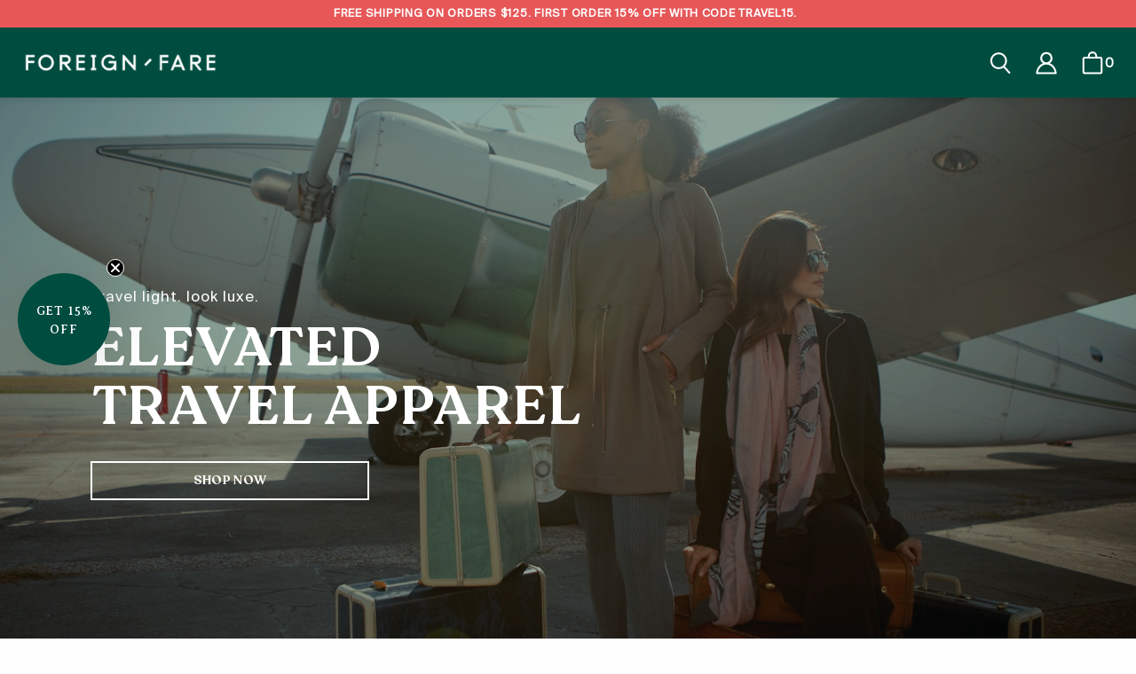

--- FILE ---
content_type: text/html; charset=utf-8
request_url: https://www.foreignfare.com/
body_size: 24173
content:
<!DOCTYPE html>
<html class="no-js no-touch" lang="en">

<head>
  <!-- Google tag (gtag.js) -->
<script async src="https://www.googletagmanager.com/gtag/js?id=AW-16635646626"></script>
<script>
  window.dataLayer = window.dataLayer || [];
  function gtag(){dataLayer.push(arguments);}
  gtag('js', new Date());

  gtag('config', 'AW-16635646626');
</script>
  <meta charset="utf-8">
  <meta name="viewport" content="width=device-width,initial-scale=1">
  <meta name="theme-color" content="">
  <link rel="canonical" href="https://www.foreignfare.com/">
  <link rel="preconnect" href="https://cdn.shopify.com" crossorigin>

  
    <link rel="preconnect" href="https://fonts.shopifycdn.com" crossorigin>
  

  <link rel="preload" href="//www.foreignfare.com/cdn/shop/t/2/assets/core.css?v=42369268808380296881759342667" as="style" crossorigin>
  <link rel="preload" href="//www.foreignfare.com/cdn/shop/t/2/assets/components.css?v=103660342070950412231759342666" as="style" crossorigin>
  <link rel="stylesheet" href="https://use.typekit.net/wgg6iph.css">

  
    <meta name="description" content="At Foreign Fare, we aspire to create a travel wardrobe that is stylish, functional, and versatile. We design clothes that are comfortable for exploration and adaptable to multiple occasions. Our vision is to inspire people to explore the world in style, one outfit at a time." />
  

  <title>Foreign Fare | dress for the journey</title>

  
    <link rel="shortcut icon" href="//www.foreignfare.com/cdn/shop/files/large-icon_32x32.png?v=1689013492" type="image/png">
  

  
  
  
  
  
  
  
  
  <meta property="og:site_name" content="Foreign Fare">
  <meta property="og:url" content="https://www.foreignfare.com/">
  <meta property="og:title" content="Foreign Fare | dress for the journey">
  <meta property="og:type" content="website">
  <meta property="og:description" content="At Foreign Fare, we aspire to create a travel wardrobe that is stylish, functional, and versatile. We design clothes that are comfortable for exploration and adaptable to multiple occasions. Our vision is to inspire people to explore the world in style, one outfit at a time.">
  
  
  
  
      
      
      
  
      
      
      <meta
        property="og:image"
        content="https://www.foreignfare.com/cdn/shop/files/share-logo_1204x630.jpg?v=1696797401"
      />
      <meta
        property="og:image:secure_url"
        content="https://www.foreignfare.com/cdn/shop/files/share-logo_1204x630.jpg?v=1696797401"
      />
      <meta property="og:image:width" content="1204" />
      <meta property="og:image:height" content="630" />
      
      
      <meta property="og:image:alt" content="Social media image" />
    
  
  
  
  
  
  
  
  
  
  
  
  
  
  
  <meta name="twitter:title" content="Foreign Fare | dress for the journey">
  <meta name="twitter:description" content="At Foreign Fare, we aspire to create a travel wardrobe that is stylish, functional, and versatile. We design clothes that are comfortable for exploration and adaptable to multiple occasions. Our vision is to inspire people to explore the world in style, one outfit at a time.">
  
  
      
      
      
        
        
        <meta name="twitter:card" content="summary_large_image">
      
      
      <meta
        property="twitter:image"
        content="https://www.foreignfare.com/cdn/shop/files/share-logo_1200x600_crop_center.jpg?v=1696797401"
      />
      <meta property="twitter:image:width" content="1200" />
      <meta property="twitter:image:height" content="600" />
      
      
      <meta property="twitter:image:alt" content="Social media image" />
    
  
  

  
<script src="https://code.jquery.com/jquery-3.6.0.min.js"></script>
  <script src="//www.foreignfare.com/cdn/shop/t/2/assets/core.js?v=9421002610986681881695912627" defer></script>
  <script src="//www.foreignfare.com/cdn/shop/t/2/assets/components.js?v=93979371491380818841693598733" defer></script>
  <script src="//www.foreignfare.com/cdn/shop/t/2/assets/slick.js?v=18270799639888039791688669286"></script>
  <script src="//www.foreignfare.com/cdn/shop/t/2/assets/main.js?v=68959855962001912571724184287"></script>
  <script async type="text/javascript" src="https://static.klaviyo.com/onsite/js/klaviyo.js?company_id=TSn8yS"></script>

  <!--  Hotjar Tracking Code for  -->
  <script>
      (function(h,o,t,j,a,r){
          h.hj=h.hj||function(){(h.hj.q=h.hj.q||[]).push(arguments)};
          h._hjSettings={hjid:5031622,hjsv:6};
          a=o.getElementsByTagName('head')[0];
          r=o.createElement('script');r.async=1;
          r.src=t+h._hjSettings.hjid+j+h._hjSettings.hjsv;
          a.appendChild(r);
      })(window,document,'https://static.hotjar.com/c/hotjar-','.js?sv=');
  </script>

  <script>window.performance && window.performance.mark && window.performance.mark('shopify.content_for_header.start');</script><meta name="facebook-domain-verification" content="l4dxu9h96pxsus1qh9m8zozbwi6wfa">
<meta name="google-site-verification" content="VF8_qEBgKLHAyHmAIhCgJWgeNv5nMq1Xa_IskMSsj1M">
<meta id="shopify-digital-wallet" name="shopify-digital-wallet" content="/78485225756/digital_wallets/dialog">
<meta name="shopify-checkout-api-token" content="b0c6ebb7d0cbfd50be3f7c44aeda086b">
<meta id="in-context-paypal-metadata" data-shop-id="78485225756" data-venmo-supported="false" data-environment="production" data-locale="en_US" data-paypal-v4="true" data-currency="USD">
<script async="async" src="/checkouts/internal/preloads.js?locale=en-US"></script>
<link rel="preconnect" href="https://shop.app" crossorigin="anonymous">
<script async="async" src="https://shop.app/checkouts/internal/preloads.js?locale=en-US&shop_id=78485225756" crossorigin="anonymous"></script>
<script id="apple-pay-shop-capabilities" type="application/json">{"shopId":78485225756,"countryCode":"US","currencyCode":"USD","merchantCapabilities":["supports3DS"],"merchantId":"gid:\/\/shopify\/Shop\/78485225756","merchantName":"Foreign Fare","requiredBillingContactFields":["postalAddress","email","phone"],"requiredShippingContactFields":["postalAddress","email","phone"],"shippingType":"shipping","supportedNetworks":["visa","masterCard","amex","discover","elo","jcb"],"total":{"type":"pending","label":"Foreign Fare","amount":"1.00"},"shopifyPaymentsEnabled":true,"supportsSubscriptions":true}</script>
<script id="shopify-features" type="application/json">{"accessToken":"b0c6ebb7d0cbfd50be3f7c44aeda086b","betas":["rich-media-storefront-analytics"],"domain":"www.foreignfare.com","predictiveSearch":true,"shopId":78485225756,"locale":"en"}</script>
<script>var Shopify = Shopify || {};
Shopify.shop = "foreign-fare-clothing.myshopify.com";
Shopify.locale = "en";
Shopify.currency = {"active":"USD","rate":"1.0"};
Shopify.country = "US";
Shopify.theme = {"name":"Foreign Fare","id":153254428956,"schema_name":"Foreign Fare","schema_version":"1.1.0","theme_store_id":null,"role":"main"};
Shopify.theme.handle = "null";
Shopify.theme.style = {"id":null,"handle":null};
Shopify.cdnHost = "www.foreignfare.com/cdn";
Shopify.routes = Shopify.routes || {};
Shopify.routes.root = "/";</script>
<script type="module">!function(o){(o.Shopify=o.Shopify||{}).modules=!0}(window);</script>
<script>!function(o){function n(){var o=[];function n(){o.push(Array.prototype.slice.apply(arguments))}return n.q=o,n}var t=o.Shopify=o.Shopify||{};t.loadFeatures=n(),t.autoloadFeatures=n()}(window);</script>
<script>
  window.ShopifyPay = window.ShopifyPay || {};
  window.ShopifyPay.apiHost = "shop.app\/pay";
  window.ShopifyPay.redirectState = null;
</script>
<script id="shop-js-analytics" type="application/json">{"pageType":"index"}</script>
<script defer="defer" async type="module" src="//www.foreignfare.com/cdn/shopifycloud/shop-js/modules/v2/client.init-shop-cart-sync_C5BV16lS.en.esm.js"></script>
<script defer="defer" async type="module" src="//www.foreignfare.com/cdn/shopifycloud/shop-js/modules/v2/chunk.common_CygWptCX.esm.js"></script>
<script type="module">
  await import("//www.foreignfare.com/cdn/shopifycloud/shop-js/modules/v2/client.init-shop-cart-sync_C5BV16lS.en.esm.js");
await import("//www.foreignfare.com/cdn/shopifycloud/shop-js/modules/v2/chunk.common_CygWptCX.esm.js");

  window.Shopify.SignInWithShop?.initShopCartSync?.({"fedCMEnabled":true,"windoidEnabled":true});

</script>
<script>
  window.Shopify = window.Shopify || {};
  if (!window.Shopify.featureAssets) window.Shopify.featureAssets = {};
  window.Shopify.featureAssets['shop-js'] = {"shop-cart-sync":["modules/v2/client.shop-cart-sync_ZFArdW7E.en.esm.js","modules/v2/chunk.common_CygWptCX.esm.js"],"init-fed-cm":["modules/v2/client.init-fed-cm_CmiC4vf6.en.esm.js","modules/v2/chunk.common_CygWptCX.esm.js"],"shop-button":["modules/v2/client.shop-button_tlx5R9nI.en.esm.js","modules/v2/chunk.common_CygWptCX.esm.js"],"shop-cash-offers":["modules/v2/client.shop-cash-offers_DOA2yAJr.en.esm.js","modules/v2/chunk.common_CygWptCX.esm.js","modules/v2/chunk.modal_D71HUcav.esm.js"],"init-windoid":["modules/v2/client.init-windoid_sURxWdc1.en.esm.js","modules/v2/chunk.common_CygWptCX.esm.js"],"shop-toast-manager":["modules/v2/client.shop-toast-manager_ClPi3nE9.en.esm.js","modules/v2/chunk.common_CygWptCX.esm.js"],"init-shop-email-lookup-coordinator":["modules/v2/client.init-shop-email-lookup-coordinator_B8hsDcYM.en.esm.js","modules/v2/chunk.common_CygWptCX.esm.js"],"init-shop-cart-sync":["modules/v2/client.init-shop-cart-sync_C5BV16lS.en.esm.js","modules/v2/chunk.common_CygWptCX.esm.js"],"avatar":["modules/v2/client.avatar_BTnouDA3.en.esm.js"],"pay-button":["modules/v2/client.pay-button_FdsNuTd3.en.esm.js","modules/v2/chunk.common_CygWptCX.esm.js"],"init-customer-accounts":["modules/v2/client.init-customer-accounts_DxDtT_ad.en.esm.js","modules/v2/client.shop-login-button_C5VAVYt1.en.esm.js","modules/v2/chunk.common_CygWptCX.esm.js","modules/v2/chunk.modal_D71HUcav.esm.js"],"init-shop-for-new-customer-accounts":["modules/v2/client.init-shop-for-new-customer-accounts_ChsxoAhi.en.esm.js","modules/v2/client.shop-login-button_C5VAVYt1.en.esm.js","modules/v2/chunk.common_CygWptCX.esm.js","modules/v2/chunk.modal_D71HUcav.esm.js"],"shop-login-button":["modules/v2/client.shop-login-button_C5VAVYt1.en.esm.js","modules/v2/chunk.common_CygWptCX.esm.js","modules/v2/chunk.modal_D71HUcav.esm.js"],"init-customer-accounts-sign-up":["modules/v2/client.init-customer-accounts-sign-up_CPSyQ0Tj.en.esm.js","modules/v2/client.shop-login-button_C5VAVYt1.en.esm.js","modules/v2/chunk.common_CygWptCX.esm.js","modules/v2/chunk.modal_D71HUcav.esm.js"],"shop-follow-button":["modules/v2/client.shop-follow-button_Cva4Ekp9.en.esm.js","modules/v2/chunk.common_CygWptCX.esm.js","modules/v2/chunk.modal_D71HUcav.esm.js"],"checkout-modal":["modules/v2/client.checkout-modal_BPM8l0SH.en.esm.js","modules/v2/chunk.common_CygWptCX.esm.js","modules/v2/chunk.modal_D71HUcav.esm.js"],"lead-capture":["modules/v2/client.lead-capture_Bi8yE_yS.en.esm.js","modules/v2/chunk.common_CygWptCX.esm.js","modules/v2/chunk.modal_D71HUcav.esm.js"],"shop-login":["modules/v2/client.shop-login_D6lNrXab.en.esm.js","modules/v2/chunk.common_CygWptCX.esm.js","modules/v2/chunk.modal_D71HUcav.esm.js"],"payment-terms":["modules/v2/client.payment-terms_CZxnsJam.en.esm.js","modules/v2/chunk.common_CygWptCX.esm.js","modules/v2/chunk.modal_D71HUcav.esm.js"]};
</script>
<script>(function() {
  var isLoaded = false;
  function asyncLoad() {
    if (isLoaded) return;
    isLoaded = true;
    var urls = ["https:\/\/static.shareasale.com\/json\/shopify\/shareasale-tracking.js?sasmid=147434\u0026ssmtid=19038\u0026shop=foreign-fare-clothing.myshopify.com","https:\/\/cdn.nfcube.com\/instafeed-4c24cb0f88a372a066c96eb01a6afb0b.js?shop=foreign-fare-clothing.myshopify.com","https:\/\/static.klaviyo.com\/onsite\/js\/klaviyo.js?company_id=TSn8yS\u0026shop=foreign-fare-clothing.myshopify.com"];
    for (var i = 0; i < urls.length; i++) {
      var s = document.createElement('script');
      s.type = 'text/javascript';
      s.async = true;
      s.src = urls[i];
      var x = document.getElementsByTagName('script')[0];
      x.parentNode.insertBefore(s, x);
    }
  };
  if(window.attachEvent) {
    window.attachEvent('onload', asyncLoad);
  } else {
    window.addEventListener('load', asyncLoad, false);
  }
})();</script>
<script id="__st">var __st={"a":78485225756,"offset":-21600,"reqid":"573b772e-5cb7-455e-87ad-0c1fbeb3f39c-1768732427","pageurl":"www.foreignfare.com\/","u":"2237e6ae58bc","p":"home"};</script>
<script>window.ShopifyPaypalV4VisibilityTracking = true;</script>
<script id="captcha-bootstrap">!function(){'use strict';const t='contact',e='account',n='new_comment',o=[[t,t],['blogs',n],['comments',n],[t,'customer']],c=[[e,'customer_login'],[e,'guest_login'],[e,'recover_customer_password'],[e,'create_customer']],r=t=>t.map((([t,e])=>`form[action*='/${t}']:not([data-nocaptcha='true']) input[name='form_type'][value='${e}']`)).join(','),a=t=>()=>t?[...document.querySelectorAll(t)].map((t=>t.form)):[];function s(){const t=[...o],e=r(t);return a(e)}const i='password',u='form_key',d=['recaptcha-v3-token','g-recaptcha-response','h-captcha-response',i],f=()=>{try{return window.sessionStorage}catch{return}},m='__shopify_v',_=t=>t.elements[u];function p(t,e,n=!1){try{const o=window.sessionStorage,c=JSON.parse(o.getItem(e)),{data:r}=function(t){const{data:e,action:n}=t;return t[m]||n?{data:e,action:n}:{data:t,action:n}}(c);for(const[e,n]of Object.entries(r))t.elements[e]&&(t.elements[e].value=n);n&&o.removeItem(e)}catch(o){console.error('form repopulation failed',{error:o})}}const l='form_type',E='cptcha';function T(t){t.dataset[E]=!0}const w=window,h=w.document,L='Shopify',v='ce_forms',y='captcha';let A=!1;((t,e)=>{const n=(g='f06e6c50-85a8-45c8-87d0-21a2b65856fe',I='https://cdn.shopify.com/shopifycloud/storefront-forms-hcaptcha/ce_storefront_forms_captcha_hcaptcha.v1.5.2.iife.js',D={infoText:'Protected by hCaptcha',privacyText:'Privacy',termsText:'Terms'},(t,e,n)=>{const o=w[L][v],c=o.bindForm;if(c)return c(t,g,e,D).then(n);var r;o.q.push([[t,g,e,D],n]),r=I,A||(h.body.append(Object.assign(h.createElement('script'),{id:'captcha-provider',async:!0,src:r})),A=!0)});var g,I,D;w[L]=w[L]||{},w[L][v]=w[L][v]||{},w[L][v].q=[],w[L][y]=w[L][y]||{},w[L][y].protect=function(t,e){n(t,void 0,e),T(t)},Object.freeze(w[L][y]),function(t,e,n,w,h,L){const[v,y,A,g]=function(t,e,n){const i=e?o:[],u=t?c:[],d=[...i,...u],f=r(d),m=r(i),_=r(d.filter((([t,e])=>n.includes(e))));return[a(f),a(m),a(_),s()]}(w,h,L),I=t=>{const e=t.target;return e instanceof HTMLFormElement?e:e&&e.form},D=t=>v().includes(t);t.addEventListener('submit',(t=>{const e=I(t);if(!e)return;const n=D(e)&&!e.dataset.hcaptchaBound&&!e.dataset.recaptchaBound,o=_(e),c=g().includes(e)&&(!o||!o.value);(n||c)&&t.preventDefault(),c&&!n&&(function(t){try{if(!f())return;!function(t){const e=f();if(!e)return;const n=_(t);if(!n)return;const o=n.value;o&&e.removeItem(o)}(t);const e=Array.from(Array(32),(()=>Math.random().toString(36)[2])).join('');!function(t,e){_(t)||t.append(Object.assign(document.createElement('input'),{type:'hidden',name:u})),t.elements[u].value=e}(t,e),function(t,e){const n=f();if(!n)return;const o=[...t.querySelectorAll(`input[type='${i}']`)].map((({name:t})=>t)),c=[...d,...o],r={};for(const[a,s]of new FormData(t).entries())c.includes(a)||(r[a]=s);n.setItem(e,JSON.stringify({[m]:1,action:t.action,data:r}))}(t,e)}catch(e){console.error('failed to persist form',e)}}(e),e.submit())}));const S=(t,e)=>{t&&!t.dataset[E]&&(n(t,e.some((e=>e===t))),T(t))};for(const o of['focusin','change'])t.addEventListener(o,(t=>{const e=I(t);D(e)&&S(e,y())}));const B=e.get('form_key'),M=e.get(l),P=B&&M;t.addEventListener('DOMContentLoaded',(()=>{const t=y();if(P)for(const e of t)e.elements[l].value===M&&p(e,B);[...new Set([...A(),...v().filter((t=>'true'===t.dataset.shopifyCaptcha))])].forEach((e=>S(e,t)))}))}(h,new URLSearchParams(w.location.search),n,t,e,['guest_login'])})(!0,!0)}();</script>
<script integrity="sha256-4kQ18oKyAcykRKYeNunJcIwy7WH5gtpwJnB7kiuLZ1E=" data-source-attribution="shopify.loadfeatures" defer="defer" src="//www.foreignfare.com/cdn/shopifycloud/storefront/assets/storefront/load_feature-a0a9edcb.js" crossorigin="anonymous"></script>
<script crossorigin="anonymous" defer="defer" src="//www.foreignfare.com/cdn/shopifycloud/storefront/assets/shopify_pay/storefront-65b4c6d7.js?v=20250812"></script>
<script data-source-attribution="shopify.dynamic_checkout.dynamic.init">var Shopify=Shopify||{};Shopify.PaymentButton=Shopify.PaymentButton||{isStorefrontPortableWallets:!0,init:function(){window.Shopify.PaymentButton.init=function(){};var t=document.createElement("script");t.src="https://www.foreignfare.com/cdn/shopifycloud/portable-wallets/latest/portable-wallets.en.js",t.type="module",document.head.appendChild(t)}};
</script>
<script data-source-attribution="shopify.dynamic_checkout.buyer_consent">
  function portableWalletsHideBuyerConsent(e){var t=document.getElementById("shopify-buyer-consent"),n=document.getElementById("shopify-subscription-policy-button");t&&n&&(t.classList.add("hidden"),t.setAttribute("aria-hidden","true"),n.removeEventListener("click",e))}function portableWalletsShowBuyerConsent(e){var t=document.getElementById("shopify-buyer-consent"),n=document.getElementById("shopify-subscription-policy-button");t&&n&&(t.classList.remove("hidden"),t.removeAttribute("aria-hidden"),n.addEventListener("click",e))}window.Shopify?.PaymentButton&&(window.Shopify.PaymentButton.hideBuyerConsent=portableWalletsHideBuyerConsent,window.Shopify.PaymentButton.showBuyerConsent=portableWalletsShowBuyerConsent);
</script>
<script data-source-attribution="shopify.dynamic_checkout.cart.bootstrap">document.addEventListener("DOMContentLoaded",(function(){function t(){return document.querySelector("shopify-accelerated-checkout-cart, shopify-accelerated-checkout")}if(t())Shopify.PaymentButton.init();else{new MutationObserver((function(e,n){t()&&(Shopify.PaymentButton.init(),n.disconnect())})).observe(document.body,{childList:!0,subtree:!0})}}));
</script>
<link id="shopify-accelerated-checkout-styles" rel="stylesheet" media="screen" href="https://www.foreignfare.com/cdn/shopifycloud/portable-wallets/latest/accelerated-checkout-backwards-compat.css" crossorigin="anonymous">
<style id="shopify-accelerated-checkout-cart">
        #shopify-buyer-consent {
  margin-top: 1em;
  display: inline-block;
  width: 100%;
}

#shopify-buyer-consent.hidden {
  display: none;
}

#shopify-subscription-policy-button {
  background: none;
  border: none;
  padding: 0;
  text-decoration: underline;
  font-size: inherit;
  cursor: pointer;
}

#shopify-subscription-policy-button::before {
  box-shadow: none;
}

      </style>

<script>window.performance && window.performance.mark && window.performance.mark('shopify.content_for_header.end');</script>

  
  <script>
    window.PXUTheme = window.PXUTheme || {};
  
    window.PXUTheme.money_format = "${{amount}}";
  
    window.PXUTheme.context = {
      
      
      
      "cart": {"note":null,"attributes":{},"original_total_price":0,"total_price":0,"total_discount":0,"total_weight":0.0,"item_count":0,"items":[],"requires_shipping":false,"currency":"USD","items_subtotal_price":0,"cart_level_discount_applications":[],"checkout_charge_amount":0},
      
      
      "collections": [{"id":490754179356,"handle":"caps","title":"Caps","updated_at":"2025-02-05T13:10:41-06:00","body_html":"","published_at":"2025-02-05T10:20:06-06:00","sort_order":"best-selling","template_suffix":"","disjunctive":false,"rules":[{"column":"tag","relation":"equals","condition":"caps"}],"published_scope":"global"},{"id":451184918812,"handle":"dresses","title":"Dresses","updated_at":"2026-01-07T06:12:24-06:00","body_html":"","published_at":"2023-07-12T13:15:39-05:00","sort_order":"best-selling","template_suffix":"","disjunctive":false,"rules":[{"column":"tag","relation":"equals","condition":"dress"}],"published_scope":"global"},{"id":490709680412,"handle":"elevated-everywear","updated_at":"2026-01-07T06:12:24-06:00","published_at":"2025-02-04T15:38:51-06:00","sort_order":"price-desc","template_suffix":"","published_scope":"global","title":"Elevated EveryWear","body_html":""},{"id":450557444380,"handle":"frontpage","updated_at":"2026-01-15T06:12:40-06:00","published_at":"2023-07-06T13:42:48-05:00","sort_order":"manual","template_suffix":null,"published_scope":"global","title":"Home page","body_html":null},{"id":460788138268,"handle":"hoodie-recommendations","updated_at":"2025-11-13T06:13:23-06:00","published_at":"2023-09-28T09:41:40-05:00","sort_order":"best-selling","template_suffix":"","published_scope":"global","title":"Hoodie Recommendations","body_html":""},{"id":450942271772,"handle":"hoodies","title":"Hoodies","updated_at":"2025-10-04T06:12:41-05:00","body_html":"","published_at":"2023-07-10T12:20:40-05:00","sort_order":"best-selling","template_suffix":"","disjunctive":false,"rules":[{"column":"tag","relation":"equals","condition":"hoodies"}],"published_scope":"global"},{"id":450941616412,"handle":"jackets","title":"Jackets","updated_at":"2026-01-15T06:12:40-06:00","body_html":"","published_at":"2023-07-10T12:16:49-05:00","sort_order":"best-selling","template_suffix":"","disjunctive":false,"rules":[{"column":"tag","relation":"equals","condition":"jackets"}],"published_scope":"global"},{"id":451184689436,"handle":"jumpsuits","title":"Jumpsuits","updated_at":"2025-12-08T06:14:09-06:00","body_html":"","published_at":"2023-07-12T13:14:53-05:00","sort_order":"manual","template_suffix":"","disjunctive":false,"rules":[{"column":"tag","relation":"equals","condition":"jumpsuite"}],"published_scope":"global"},{"id":451192193308,"handle":"our-collection","title":"Our Collection","updated_at":"2026-01-15T06:12:40-06:00","body_html":"","published_at":"2023-07-12T14:30:47-05:00","sort_order":"manual","template_suffix":"","disjunctive":false,"rules":[{"column":"tag","relation":"equals","condition":"all"}],"published_scope":"global"},{"id":490754113820,"handle":"pants","title":"Pants","updated_at":"2026-01-11T06:13:24-06:00","body_html":"","published_at":"2025-02-05T10:19:37-06:00","sort_order":"price-desc","template_suffix":"","disjunctive":false,"rules":[{"column":"tag","relation":"equals","condition":"pants"}],"published_scope":"global"},{"id":488598503708,"handle":"soft-landings-collection","updated_at":"2026-01-11T06:13:24-06:00","published_at":"2024-12-18T21:02:33-06:00","sort_order":"price-desc","template_suffix":"","published_scope":"global","title":"Soft Landings","body_html":"\u003cp dir=\"ltr\"\u003e\u003cspan\u003eThe Soft Landings Collection offers stylish, sophisticated, and versatile travel sets crafted from plush, soft fabrics. Designed for effortless mixing and matching, these pieces are perfect for both an airport uniform or chic, everyday wear. Comfort and style go hand-in-hand for your travels and beyond.\u003c\/span\u003e\u003c\/p\u003e\n\u003cp\u003e \u003c\/p\u003e"},{"id":450941583644,"handle":"tops","title":"Tops","updated_at":"2025-12-11T06:15:49-06:00","body_html":"","published_at":"2023-07-10T12:16:39-05:00","sort_order":"manual","template_suffix":"","disjunctive":true,"rules":[{"column":"tag","relation":"equals","condition":"tops"}],"published_scope":"global"}],
      
      
    };
  
    window.PXUTheme.routes = {
      "root_url": "/",
      "account_url": "/account",
      "account_login_url": "/account/login",
      "account_logout_url": "/account/logout",
      "account_register_url": "/account/register",
      "account_addresses_url": "/account/addresses",
      "collections_url": "/collections",
      "all_products_collection_url": "/collections/all",
      "search_url": "/search",
      "predictive_search_url": "/search/suggest",
      "cart_url": "/cart",
      "cart_add_url": "/cart/add",
      "cart_change_url": "/cart/change",
      "cart_clear_url": "/cart/clear",
      "cart_update_url": "/cart/update",
      "product_recommendations_url": "/recommendations/products",
    };
  </script>
  
  
  <link rel="stylesheet" href="//www.foreignfare.com/cdn/shop/t/2/assets/core.css?v=42369268808380296881759342667" crossorigin>
  <link rel="stylesheet" href="//www.foreignfare.com/cdn/shop/t/2/assets/components.css?v=103660342070950412231759342666" crossorigin>
  <link rel="stylesheet" href="//www.foreignfare.com/cdn/shop/t/2/assets/slick.css?v=99639561323254153231688669286">
  <link rel="stylesheet" href="//www.foreignfare.com/cdn/shop/t/2/assets/slick-theme.css?v=140979233465674537321695911394">
  <link rel="stylesheet" href="//www.foreignfare.com/cdn/shop/t/2/assets/main.css?v=125441929949323470561750702212" crossorigin>
  
  

  <script>
    document.documentElement.className = document.documentElement.className.replace('no-js', 'js');
    if(('ontouchstart' in window)||window.DocumentTouch&&document instanceof DocumentTouch)document.documentElement.className=document.documentElement.className.replace(/\bno-touch\b/,'has-touch');
  </script>
<!-- BEGIN app block: shopify://apps/klaviyo-email-marketing-sms/blocks/klaviyo-onsite-embed/2632fe16-c075-4321-a88b-50b567f42507 -->












  <script async src="https://static.klaviyo.com/onsite/js/TSn8yS/klaviyo.js?company_id=TSn8yS"></script>
  <script>!function(){if(!window.klaviyo){window._klOnsite=window._klOnsite||[];try{window.klaviyo=new Proxy({},{get:function(n,i){return"push"===i?function(){var n;(n=window._klOnsite).push.apply(n,arguments)}:function(){for(var n=arguments.length,o=new Array(n),w=0;w<n;w++)o[w]=arguments[w];var t="function"==typeof o[o.length-1]?o.pop():void 0,e=new Promise((function(n){window._klOnsite.push([i].concat(o,[function(i){t&&t(i),n(i)}]))}));return e}}})}catch(n){window.klaviyo=window.klaviyo||[],window.klaviyo.push=function(){var n;(n=window._klOnsite).push.apply(n,arguments)}}}}();</script>

  




  <script>
    window.klaviyoReviewsProductDesignMode = false
  </script>



  <!-- BEGIN app snippet: customer-hub-data --><script>
  if (!window.customerHub) {
    window.customerHub = {};
  }
  window.customerHub.storefrontRoutes = {
    login: "/account/login?return_url=%2F%23k-hub",
    register: "/account/register?return_url=%2F%23k-hub",
    logout: "/account/logout",
    profile: "/account",
    addresses: "/account/addresses",
  };
  
  window.customerHub.userId = null;
  
  window.customerHub.storeDomain = "foreign-fare-clothing.myshopify.com";

  

  
    window.customerHub.storeLocale = {
        currentLanguage: 'en',
        currentCountry: 'US',
        availableLanguages: [
          
            {
              iso_code: 'en',
              endonym_name: 'English'
            }
          
        ],
        availableCountries: [
          
            {
              iso_code: 'US',
              name: 'United States',
              currency_code: 'USD'
            }
          
        ]
    };
  
</script>
<!-- END app snippet -->





<!-- END app block --><link href="https://monorail-edge.shopifysvc.com" rel="dns-prefetch">
<script>(function(){if ("sendBeacon" in navigator && "performance" in window) {try {var session_token_from_headers = performance.getEntriesByType('navigation')[0].serverTiming.find(x => x.name == '_s').description;} catch {var session_token_from_headers = undefined;}var session_cookie_matches = document.cookie.match(/_shopify_s=([^;]*)/);var session_token_from_cookie = session_cookie_matches && session_cookie_matches.length === 2 ? session_cookie_matches[1] : "";var session_token = session_token_from_headers || session_token_from_cookie || "";function handle_abandonment_event(e) {var entries = performance.getEntries().filter(function(entry) {return /monorail-edge.shopifysvc.com/.test(entry.name);});if (!window.abandonment_tracked && entries.length === 0) {window.abandonment_tracked = true;var currentMs = Date.now();var navigation_start = performance.timing.navigationStart;var payload = {shop_id: 78485225756,url: window.location.href,navigation_start,duration: currentMs - navigation_start,session_token,page_type: "index"};window.navigator.sendBeacon("https://monorail-edge.shopifysvc.com/v1/produce", JSON.stringify({schema_id: "online_store_buyer_site_abandonment/1.1",payload: payload,metadata: {event_created_at_ms: currentMs,event_sent_at_ms: currentMs}}));}}window.addEventListener('pagehide', handle_abandonment_event);}}());</script>
<script id="web-pixels-manager-setup">(function e(e,d,r,n,o){if(void 0===o&&(o={}),!Boolean(null===(a=null===(i=window.Shopify)||void 0===i?void 0:i.analytics)||void 0===a?void 0:a.replayQueue)){var i,a;window.Shopify=window.Shopify||{};var t=window.Shopify;t.analytics=t.analytics||{};var s=t.analytics;s.replayQueue=[],s.publish=function(e,d,r){return s.replayQueue.push([e,d,r]),!0};try{self.performance.mark("wpm:start")}catch(e){}var l=function(){var e={modern:/Edge?\/(1{2}[4-9]|1[2-9]\d|[2-9]\d{2}|\d{4,})\.\d+(\.\d+|)|Firefox\/(1{2}[4-9]|1[2-9]\d|[2-9]\d{2}|\d{4,})\.\d+(\.\d+|)|Chrom(ium|e)\/(9{2}|\d{3,})\.\d+(\.\d+|)|(Maci|X1{2}).+ Version\/(15\.\d+|(1[6-9]|[2-9]\d|\d{3,})\.\d+)([,.]\d+|)( \(\w+\)|)( Mobile\/\w+|) Safari\/|Chrome.+OPR\/(9{2}|\d{3,})\.\d+\.\d+|(CPU[ +]OS|iPhone[ +]OS|CPU[ +]iPhone|CPU IPhone OS|CPU iPad OS)[ +]+(15[._]\d+|(1[6-9]|[2-9]\d|\d{3,})[._]\d+)([._]\d+|)|Android:?[ /-](13[3-9]|1[4-9]\d|[2-9]\d{2}|\d{4,})(\.\d+|)(\.\d+|)|Android.+Firefox\/(13[5-9]|1[4-9]\d|[2-9]\d{2}|\d{4,})\.\d+(\.\d+|)|Android.+Chrom(ium|e)\/(13[3-9]|1[4-9]\d|[2-9]\d{2}|\d{4,})\.\d+(\.\d+|)|SamsungBrowser\/([2-9]\d|\d{3,})\.\d+/,legacy:/Edge?\/(1[6-9]|[2-9]\d|\d{3,})\.\d+(\.\d+|)|Firefox\/(5[4-9]|[6-9]\d|\d{3,})\.\d+(\.\d+|)|Chrom(ium|e)\/(5[1-9]|[6-9]\d|\d{3,})\.\d+(\.\d+|)([\d.]+$|.*Safari\/(?![\d.]+ Edge\/[\d.]+$))|(Maci|X1{2}).+ Version\/(10\.\d+|(1[1-9]|[2-9]\d|\d{3,})\.\d+)([,.]\d+|)( \(\w+\)|)( Mobile\/\w+|) Safari\/|Chrome.+OPR\/(3[89]|[4-9]\d|\d{3,})\.\d+\.\d+|(CPU[ +]OS|iPhone[ +]OS|CPU[ +]iPhone|CPU IPhone OS|CPU iPad OS)[ +]+(10[._]\d+|(1[1-9]|[2-9]\d|\d{3,})[._]\d+)([._]\d+|)|Android:?[ /-](13[3-9]|1[4-9]\d|[2-9]\d{2}|\d{4,})(\.\d+|)(\.\d+|)|Mobile Safari.+OPR\/([89]\d|\d{3,})\.\d+\.\d+|Android.+Firefox\/(13[5-9]|1[4-9]\d|[2-9]\d{2}|\d{4,})\.\d+(\.\d+|)|Android.+Chrom(ium|e)\/(13[3-9]|1[4-9]\d|[2-9]\d{2}|\d{4,})\.\d+(\.\d+|)|Android.+(UC? ?Browser|UCWEB|U3)[ /]?(15\.([5-9]|\d{2,})|(1[6-9]|[2-9]\d|\d{3,})\.\d+)\.\d+|SamsungBrowser\/(5\.\d+|([6-9]|\d{2,})\.\d+)|Android.+MQ{2}Browser\/(14(\.(9|\d{2,})|)|(1[5-9]|[2-9]\d|\d{3,})(\.\d+|))(\.\d+|)|K[Aa][Ii]OS\/(3\.\d+|([4-9]|\d{2,})\.\d+)(\.\d+|)/},d=e.modern,r=e.legacy,n=navigator.userAgent;return n.match(d)?"modern":n.match(r)?"legacy":"unknown"}(),u="modern"===l?"modern":"legacy",c=(null!=n?n:{modern:"",legacy:""})[u],f=function(e){return[e.baseUrl,"/wpm","/b",e.hashVersion,"modern"===e.buildTarget?"m":"l",".js"].join("")}({baseUrl:d,hashVersion:r,buildTarget:u}),m=function(e){var d=e.version,r=e.bundleTarget,n=e.surface,o=e.pageUrl,i=e.monorailEndpoint;return{emit:function(e){var a=e.status,t=e.errorMsg,s=(new Date).getTime(),l=JSON.stringify({metadata:{event_sent_at_ms:s},events:[{schema_id:"web_pixels_manager_load/3.1",payload:{version:d,bundle_target:r,page_url:o,status:a,surface:n,error_msg:t},metadata:{event_created_at_ms:s}}]});if(!i)return console&&console.warn&&console.warn("[Web Pixels Manager] No Monorail endpoint provided, skipping logging."),!1;try{return self.navigator.sendBeacon.bind(self.navigator)(i,l)}catch(e){}var u=new XMLHttpRequest;try{return u.open("POST",i,!0),u.setRequestHeader("Content-Type","text/plain"),u.send(l),!0}catch(e){return console&&console.warn&&console.warn("[Web Pixels Manager] Got an unhandled error while logging to Monorail."),!1}}}}({version:r,bundleTarget:l,surface:e.surface,pageUrl:self.location.href,monorailEndpoint:e.monorailEndpoint});try{o.browserTarget=l,function(e){var d=e.src,r=e.async,n=void 0===r||r,o=e.onload,i=e.onerror,a=e.sri,t=e.scriptDataAttributes,s=void 0===t?{}:t,l=document.createElement("script"),u=document.querySelector("head"),c=document.querySelector("body");if(l.async=n,l.src=d,a&&(l.integrity=a,l.crossOrigin="anonymous"),s)for(var f in s)if(Object.prototype.hasOwnProperty.call(s,f))try{l.dataset[f]=s[f]}catch(e){}if(o&&l.addEventListener("load",o),i&&l.addEventListener("error",i),u)u.appendChild(l);else{if(!c)throw new Error("Did not find a head or body element to append the script");c.appendChild(l)}}({src:f,async:!0,onload:function(){if(!function(){var e,d;return Boolean(null===(d=null===(e=window.Shopify)||void 0===e?void 0:e.analytics)||void 0===d?void 0:d.initialized)}()){var d=window.webPixelsManager.init(e)||void 0;if(d){var r=window.Shopify.analytics;r.replayQueue.forEach((function(e){var r=e[0],n=e[1],o=e[2];d.publishCustomEvent(r,n,o)})),r.replayQueue=[],r.publish=d.publishCustomEvent,r.visitor=d.visitor,r.initialized=!0}}},onerror:function(){return m.emit({status:"failed",errorMsg:"".concat(f," has failed to load")})},sri:function(e){var d=/^sha384-[A-Za-z0-9+/=]+$/;return"string"==typeof e&&d.test(e)}(c)?c:"",scriptDataAttributes:o}),m.emit({status:"loading"})}catch(e){m.emit({status:"failed",errorMsg:(null==e?void 0:e.message)||"Unknown error"})}}})({shopId: 78485225756,storefrontBaseUrl: "https://www.foreignfare.com",extensionsBaseUrl: "https://extensions.shopifycdn.com/cdn/shopifycloud/web-pixels-manager",monorailEndpoint: "https://monorail-edge.shopifysvc.com/unstable/produce_batch",surface: "storefront-renderer",enabledBetaFlags: ["2dca8a86"],webPixelsConfigList: [{"id":"1835729180","configuration":"{\"accountID\":\"TSn8yS\",\"webPixelConfig\":\"eyJlbmFibGVBZGRlZFRvQ2FydEV2ZW50cyI6IHRydWV9\"}","eventPayloadVersion":"v1","runtimeContext":"STRICT","scriptVersion":"524f6c1ee37bacdca7657a665bdca589","type":"APP","apiClientId":123074,"privacyPurposes":["ANALYTICS","MARKETING"],"dataSharingAdjustments":{"protectedCustomerApprovalScopes":["read_customer_address","read_customer_email","read_customer_name","read_customer_personal_data","read_customer_phone"]}},{"id":"1374322972","configuration":"{\"masterTagID\":\"19038\",\"merchantID\":\"147434\",\"appPath\":\"https:\/\/daedalus.shareasale.com\",\"storeID\":\"NaN\",\"xTypeMode\":\"NaN\",\"xTypeValue\":\"NaN\",\"channelDedup\":\"NaN\"}","eventPayloadVersion":"v1","runtimeContext":"STRICT","scriptVersion":"f300cca684872f2df140f714437af558","type":"APP","apiClientId":4929191,"privacyPurposes":["ANALYTICS","MARKETING"],"dataSharingAdjustments":{"protectedCustomerApprovalScopes":["read_customer_personal_data"]}},{"id":"837452060","configuration":"{\"config\":\"{\\\"pixel_id\\\":\\\"GT-5DG992NN\\\",\\\"target_country\\\":\\\"US\\\",\\\"gtag_events\\\":[{\\\"type\\\":\\\"purchase\\\",\\\"action_label\\\":\\\"MC-SLNH58W588\\\"},{\\\"type\\\":\\\"page_view\\\",\\\"action_label\\\":\\\"MC-SLNH58W588\\\"},{\\\"type\\\":\\\"view_item\\\",\\\"action_label\\\":\\\"MC-SLNH58W588\\\"}],\\\"enable_monitoring_mode\\\":false}\"}","eventPayloadVersion":"v1","runtimeContext":"OPEN","scriptVersion":"b2a88bafab3e21179ed38636efcd8a93","type":"APP","apiClientId":1780363,"privacyPurposes":[],"dataSharingAdjustments":{"protectedCustomerApprovalScopes":["read_customer_address","read_customer_email","read_customer_name","read_customer_personal_data","read_customer_phone"]}},{"id":"654934300","configuration":"{\"pixelCode\":\"CLMFNOBC77U7CO0C49AG\"}","eventPayloadVersion":"v1","runtimeContext":"STRICT","scriptVersion":"22e92c2ad45662f435e4801458fb78cc","type":"APP","apiClientId":4383523,"privacyPurposes":["ANALYTICS","MARKETING","SALE_OF_DATA"],"dataSharingAdjustments":{"protectedCustomerApprovalScopes":["read_customer_address","read_customer_email","read_customer_name","read_customer_personal_data","read_customer_phone"]}},{"id":"491192604","configuration":"{\"tagID\":\"2613824363933\"}","eventPayloadVersion":"v1","runtimeContext":"STRICT","scriptVersion":"18031546ee651571ed29edbe71a3550b","type":"APP","apiClientId":3009811,"privacyPurposes":["ANALYTICS","MARKETING","SALE_OF_DATA"],"dataSharingAdjustments":{"protectedCustomerApprovalScopes":["read_customer_address","read_customer_email","read_customer_name","read_customer_personal_data","read_customer_phone"]}},{"id":"297271580","configuration":"{\"pixel_id\":\"1738322219928457\",\"pixel_type\":\"facebook_pixel\",\"metaapp_system_user_token\":\"-\"}","eventPayloadVersion":"v1","runtimeContext":"OPEN","scriptVersion":"ca16bc87fe92b6042fbaa3acc2fbdaa6","type":"APP","apiClientId":2329312,"privacyPurposes":["ANALYTICS","MARKETING","SALE_OF_DATA"],"dataSharingAdjustments":{"protectedCustomerApprovalScopes":["read_customer_address","read_customer_email","read_customer_name","read_customer_personal_data","read_customer_phone"]}},{"id":"73433372","configuration":"{\"myshopifyDomain\":\"foreign-fare-clothing.myshopify.com\"}","eventPayloadVersion":"v1","runtimeContext":"STRICT","scriptVersion":"23b97d18e2aa74363140dc29c9284e87","type":"APP","apiClientId":2775569,"privacyPurposes":["ANALYTICS","MARKETING","SALE_OF_DATA"],"dataSharingAdjustments":{"protectedCustomerApprovalScopes":["read_customer_address","read_customer_email","read_customer_name","read_customer_phone","read_customer_personal_data"]}},{"id":"103514396","eventPayloadVersion":"1","runtimeContext":"LAX","scriptVersion":"1","type":"CUSTOM","privacyPurposes":["ANALYTICS","MARKETING","SALE_OF_DATA"],"name":"Google Tag"},{"id":"shopify-app-pixel","configuration":"{}","eventPayloadVersion":"v1","runtimeContext":"STRICT","scriptVersion":"0450","apiClientId":"shopify-pixel","type":"APP","privacyPurposes":["ANALYTICS","MARKETING"]},{"id":"shopify-custom-pixel","eventPayloadVersion":"v1","runtimeContext":"LAX","scriptVersion":"0450","apiClientId":"shopify-pixel","type":"CUSTOM","privacyPurposes":["ANALYTICS","MARKETING"]}],isMerchantRequest: false,initData: {"shop":{"name":"Foreign Fare","paymentSettings":{"currencyCode":"USD"},"myshopifyDomain":"foreign-fare-clothing.myshopify.com","countryCode":"US","storefrontUrl":"https:\/\/www.foreignfare.com"},"customer":null,"cart":null,"checkout":null,"productVariants":[],"purchasingCompany":null},},"https://www.foreignfare.com/cdn","fcfee988w5aeb613cpc8e4bc33m6693e112",{"modern":"","legacy":""},{"shopId":"78485225756","storefrontBaseUrl":"https:\/\/www.foreignfare.com","extensionBaseUrl":"https:\/\/extensions.shopifycdn.com\/cdn\/shopifycloud\/web-pixels-manager","surface":"storefront-renderer","enabledBetaFlags":"[\"2dca8a86\"]","isMerchantRequest":"false","hashVersion":"fcfee988w5aeb613cpc8e4bc33m6693e112","publish":"custom","events":"[[\"page_viewed\",{}]]"});</script><script>
  window.ShopifyAnalytics = window.ShopifyAnalytics || {};
  window.ShopifyAnalytics.meta = window.ShopifyAnalytics.meta || {};
  window.ShopifyAnalytics.meta.currency = 'USD';
  var meta = {"page":{"pageType":"home","requestId":"573b772e-5cb7-455e-87ad-0c1fbeb3f39c-1768732427"}};
  for (var attr in meta) {
    window.ShopifyAnalytics.meta[attr] = meta[attr];
  }
</script>
<script class="analytics">
  (function () {
    var customDocumentWrite = function(content) {
      var jquery = null;

      if (window.jQuery) {
        jquery = window.jQuery;
      } else if (window.Checkout && window.Checkout.$) {
        jquery = window.Checkout.$;
      }

      if (jquery) {
        jquery('body').append(content);
      }
    };

    var hasLoggedConversion = function(token) {
      if (token) {
        return document.cookie.indexOf('loggedConversion=' + token) !== -1;
      }
      return false;
    }

    var setCookieIfConversion = function(token) {
      if (token) {
        var twoMonthsFromNow = new Date(Date.now());
        twoMonthsFromNow.setMonth(twoMonthsFromNow.getMonth() + 2);

        document.cookie = 'loggedConversion=' + token + '; expires=' + twoMonthsFromNow;
      }
    }

    var trekkie = window.ShopifyAnalytics.lib = window.trekkie = window.trekkie || [];
    if (trekkie.integrations) {
      return;
    }
    trekkie.methods = [
      'identify',
      'page',
      'ready',
      'track',
      'trackForm',
      'trackLink'
    ];
    trekkie.factory = function(method) {
      return function() {
        var args = Array.prototype.slice.call(arguments);
        args.unshift(method);
        trekkie.push(args);
        return trekkie;
      };
    };
    for (var i = 0; i < trekkie.methods.length; i++) {
      var key = trekkie.methods[i];
      trekkie[key] = trekkie.factory(key);
    }
    trekkie.load = function(config) {
      trekkie.config = config || {};
      trekkie.config.initialDocumentCookie = document.cookie;
      var first = document.getElementsByTagName('script')[0];
      var script = document.createElement('script');
      script.type = 'text/javascript';
      script.onerror = function(e) {
        var scriptFallback = document.createElement('script');
        scriptFallback.type = 'text/javascript';
        scriptFallback.onerror = function(error) {
                var Monorail = {
      produce: function produce(monorailDomain, schemaId, payload) {
        var currentMs = new Date().getTime();
        var event = {
          schema_id: schemaId,
          payload: payload,
          metadata: {
            event_created_at_ms: currentMs,
            event_sent_at_ms: currentMs
          }
        };
        return Monorail.sendRequest("https://" + monorailDomain + "/v1/produce", JSON.stringify(event));
      },
      sendRequest: function sendRequest(endpointUrl, payload) {
        // Try the sendBeacon API
        if (window && window.navigator && typeof window.navigator.sendBeacon === 'function' && typeof window.Blob === 'function' && !Monorail.isIos12()) {
          var blobData = new window.Blob([payload], {
            type: 'text/plain'
          });

          if (window.navigator.sendBeacon(endpointUrl, blobData)) {
            return true;
          } // sendBeacon was not successful

        } // XHR beacon

        var xhr = new XMLHttpRequest();

        try {
          xhr.open('POST', endpointUrl);
          xhr.setRequestHeader('Content-Type', 'text/plain');
          xhr.send(payload);
        } catch (e) {
          console.log(e);
        }

        return false;
      },
      isIos12: function isIos12() {
        return window.navigator.userAgent.lastIndexOf('iPhone; CPU iPhone OS 12_') !== -1 || window.navigator.userAgent.lastIndexOf('iPad; CPU OS 12_') !== -1;
      }
    };
    Monorail.produce('monorail-edge.shopifysvc.com',
      'trekkie_storefront_load_errors/1.1',
      {shop_id: 78485225756,
      theme_id: 153254428956,
      app_name: "storefront",
      context_url: window.location.href,
      source_url: "//www.foreignfare.com/cdn/s/trekkie.storefront.cd680fe47e6c39ca5d5df5f0a32d569bc48c0f27.min.js"});

        };
        scriptFallback.async = true;
        scriptFallback.src = '//www.foreignfare.com/cdn/s/trekkie.storefront.cd680fe47e6c39ca5d5df5f0a32d569bc48c0f27.min.js';
        first.parentNode.insertBefore(scriptFallback, first);
      };
      script.async = true;
      script.src = '//www.foreignfare.com/cdn/s/trekkie.storefront.cd680fe47e6c39ca5d5df5f0a32d569bc48c0f27.min.js';
      first.parentNode.insertBefore(script, first);
    };
    trekkie.load(
      {"Trekkie":{"appName":"storefront","development":false,"defaultAttributes":{"shopId":78485225756,"isMerchantRequest":null,"themeId":153254428956,"themeCityHash":"12377749398421201100","contentLanguage":"en","currency":"USD","eventMetadataId":"a7bd6df5-5b7b-4145-9aa8-4ee423dfe333"},"isServerSideCookieWritingEnabled":true,"monorailRegion":"shop_domain","enabledBetaFlags":["65f19447"]},"Session Attribution":{},"S2S":{"facebookCapiEnabled":true,"source":"trekkie-storefront-renderer","apiClientId":580111}}
    );

    var loaded = false;
    trekkie.ready(function() {
      if (loaded) return;
      loaded = true;

      window.ShopifyAnalytics.lib = window.trekkie;

      var originalDocumentWrite = document.write;
      document.write = customDocumentWrite;
      try { window.ShopifyAnalytics.merchantGoogleAnalytics.call(this); } catch(error) {};
      document.write = originalDocumentWrite;

      window.ShopifyAnalytics.lib.page(null,{"pageType":"home","requestId":"573b772e-5cb7-455e-87ad-0c1fbeb3f39c-1768732427","shopifyEmitted":true});

      var match = window.location.pathname.match(/checkouts\/(.+)\/(thank_you|post_purchase)/)
      var token = match? match[1]: undefined;
      if (!hasLoggedConversion(token)) {
        setCookieIfConversion(token);
        
      }
    });


        var eventsListenerScript = document.createElement('script');
        eventsListenerScript.async = true;
        eventsListenerScript.src = "//www.foreignfare.com/cdn/shopifycloud/storefront/assets/shop_events_listener-3da45d37.js";
        document.getElementsByTagName('head')[0].appendChild(eventsListenerScript);

})();</script>
<script
  defer
  src="https://www.foreignfare.com/cdn/shopifycloud/perf-kit/shopify-perf-kit-3.0.4.min.js"
  data-application="storefront-renderer"
  data-shop-id="78485225756"
  data-render-region="gcp-us-central1"
  data-page-type="index"
  data-theme-instance-id="153254428956"
  data-theme-name="Foreign Fare"
  data-theme-version="1.1.0"
  data-monorail-region="shop_domain"
  data-resource-timing-sampling-rate="10"
  data-shs="true"
  data-shs-beacon="true"
  data-shs-export-with-fetch="true"
  data-shs-logs-sample-rate="1"
  data-shs-beacon-endpoint="https://www.foreignfare.com/api/collect"
></script>
</head>

<body class="template-index ">
  <a class="skip-to-main" href="#site-main">Skip to content</a>
  <template id="template-money">
    
    
    
    
    
    <span class="money" data-money>$19.99</span>
    
    
  </template>
  <template id="template-money-range">
    
    
    
    
<div class="money__range">Translation missing: en.general.money.range_html</div>
    
    
  </template>

  
  
  <div id="shopify-section-header" class="shopify-section section-header">

<section
  data-component="header"
  data-component-type="section"
  class="header header--nav-position-left-center"
  data-header-section
  data-is-sticky="true"
  data-show-separator="false"
  tabindex="-1"
>
  
    <style>
      .section-header {
        position: sticky;
        top: calc(var(--announcement-height, 0px) * -1);
      }
    </style>
  
  <script
  type="application/json"
  data-component-data
  >
    {
      "settings": {
        "sticky": true,
        "show_border": false,
        "announcement_blocks_size": 1,
        "enable_live_search": true
      }
    }
  </script>

  <section-wrapper width="wide">
    
    
      
      
      
      <div
        data-component="header-tool-bar"
        data-component-type="component"
        class="
          header-toolbar
          
        "
        style="
          --toolbar-text-color: #ffffff;
          --toolbar-text-color-transparent: rgba(255, 255, 255, 0.15);
          --toolbar-bg-color: #f7941d;
        "
      >
        <script
          type="application/json"
          data-component-data
        >
          {
            "settings": {
              "block_size": 1
            }
          }
        </script>
        <div class="header-toolbar__content">
          <div class="header-toolbar__content-links">
            
          </div>
          
            <div
              class="header-toolbar__content-announcement"
              data-announcement-slider
            >
              <ul
                class="header-toolbar__slides"
                aria-label=""
                tabindex="0"
                data-header-toolbar-list
              >
                
                  
                    
                    <li
                      data-component="block-announcement"
                      data-component-type="block"
                      id="header-toolbar-header-slide-1"
                      class="block-announcement"
                      data-announcement-block
                      data-slide-index="1"
                      
                    >
                    
                      
                      
                    
                        <p>Free Shipping On Orders $125. FIRST ORDER 15% OFF WITH CODE TRAVEL15.</p>
                    
                      
                    </li>
                    
                    
                  
                
              </ul>
              
            </div>
          
      
          <div class="header-toolbar__content-cross-border">
            
            <div data-component="cross-border" data-component-type="component" class="cross-border">
              
            
              
            </div>
            
            
          </div>
        </div>
      </div>
      
      
    

    <header
      class="header__header"
      data-header
      
    >

      <div
        class="
          header__wrapper
          
        "
        data-header-wrapper
      >

        <div
          class="header__heading"
          style="
            --logo-width: 225px;
            --logo-width-mobile: 200px;
          "
          >
          
            <h1 class="header__title">
          
            <a
              href="/"
              class="
                header__logo
                header__logo--has-image
                header__logo--has-mobile-image
              "
              aria-label="Foreign Fare"
              data-header-logo
            >
              
                <div class="header__logo-image" data-logo-image>
                  
                  <div
  data-component="lazy-img"
  data-component-type="component"
  class="
    lazy-img
    lazy-img--crop-focus-false
    lazy-img--fill-mode-fill
  "
>
  
    <noscript data-rimg-noscript>
      <img
        
          src="//www.foreignfare.com/cdn/shop/files/top-logo-white_72b6261c-ec00-481d-aa31-be86123fd0bd_225x56.png?v=1689115765"
        
        width="816"
        height="200"
        alt=""
        data-rimg="noscript"
        srcset="//www.foreignfare.com/cdn/shop/files/top-logo-white_72b6261c-ec00-481d-aa31-be86123fd0bd_225x56.png?v=1689115765 1x, //www.foreignfare.com/cdn/shop/files/top-logo-white_72b6261c-ec00-481d-aa31-be86123fd0bd_450x112.png?v=1689115765 2x, //www.foreignfare.com/cdn/shop/files/top-logo-white_72b6261c-ec00-481d-aa31-be86123fd0bd_675x168.png?v=1689115765 3x, //www.foreignfare.com/cdn/shop/files/top-logo-white_72b6261c-ec00-481d-aa31-be86123fd0bd_815x203.png?v=1689115765 3.62x"
        
      >
    </noscript>
  

  <img
    
      src="//www.foreignfare.com/cdn/shop/files/top-logo-white_72b6261c-ec00-481d-aa31-be86123fd0bd_225x56.png?v=1689115765"
    
    width="816"
    height="200"
    alt=""

    
      data-rimg="lazy"
      data-rimg-scale="1"
      data-rimg-template="//www.foreignfare.com/cdn/shop/files/top-logo-white_72b6261c-ec00-481d-aa31-be86123fd0bd_{size}.png?v=1689115765"
      data-rimg-max="816x200"
      data-rimg-crop="false"
      
      srcset="data:image/svg+xml;utf8,<svg%20xmlns='http://www.w3.org/2000/svg'%20width='225'%20height='56'></svg>"
    

    
  >

  
    <div data-rimg-canvas></div>
  
</div>
                  
                </div>
              

              
                <div class="header__mobile-image" data-logo-image-mobile>
                  
                  <div
  data-component="lazy-img"
  data-component-type="component"
  class="
    lazy-img
    lazy-img--crop-focus-false
    lazy-img--fill-mode-fill
  "
>
  
    <noscript data-rimg-noscript>
      <img
        
          src="//www.foreignfare.com/cdn/shop/files/top-logo-white_72b6261c-ec00-481d-aa31-be86123fd0bd_200x50.png?v=1689115765"
        
        width="816"
        height="200"
        alt=""
        data-rimg="noscript"
        srcset="//www.foreignfare.com/cdn/shop/files/top-logo-white_72b6261c-ec00-481d-aa31-be86123fd0bd_200x50.png?v=1689115765 1x, //www.foreignfare.com/cdn/shop/files/top-logo-white_72b6261c-ec00-481d-aa31-be86123fd0bd_400x100.png?v=1689115765 2x, //www.foreignfare.com/cdn/shop/files/top-logo-white_72b6261c-ec00-481d-aa31-be86123fd0bd_600x150.png?v=1689115765 3x, //www.foreignfare.com/cdn/shop/files/top-logo-white_72b6261c-ec00-481d-aa31-be86123fd0bd_800x200.png?v=1689115765 4x"
        
      >
    </noscript>
  

  <img
    
      src="//www.foreignfare.com/cdn/shop/files/top-logo-white_72b6261c-ec00-481d-aa31-be86123fd0bd_200x50.png?v=1689115765"
    
    width="816"
    height="200"
    alt=""

    
      data-rimg="lazy"
      data-rimg-scale="1"
      data-rimg-template="//www.foreignfare.com/cdn/shop/files/top-logo-white_72b6261c-ec00-481d-aa31-be86123fd0bd_{size}.png?v=1689115765"
      data-rimg-max="816x200"
      data-rimg-crop="false"
      
      srcset="data:image/svg+xml;utf8,<svg%20xmlns='http://www.w3.org/2000/svg'%20width='200'%20height='50'></svg>"
    

    
  >

  
    <div data-rimg-canvas></div>
  
</div>
                  
                </div>
              

              <span class="header__site-name">Foreign Fare</span>
            </a>
          
            </h1>
          
        </div>

        <div
          class="header__controls header__controls--first"
          data-header-controls
        >
          <button
            class="header__menu-button"
            data-menu-button
            aria-haspopup="true"
          >
            
            <svg width="20" height="20" viewBox="0 0 20 20" fill="none" xmlns="http://www.w3.org/2000/svg"><path fill-rule="evenodd" clip-rule="evenodd" d="M18.5 4h-17V2.25h17V4Zm0 7h-17V9.25h17V11Zm-17 7h17v-1.75h-17V18Z" fill="currentColor"/></svg>
            
            <span class="visually-hidden">Menu</span>
          </button>
          <button
            class="header__menu-close-button hidden"
            data-menu-close-button
          >
            
            <svg width="18" height="18" viewBox="0 0 18 18" fill="none" xmlns="http://www.w3.org/2000/svg"><path d="m1 1 8 8m8-8L9 9m8 8L9 9m-8 8 8-8" stroke="currentColor" stroke-width="1.75"/></svg>
            
            <span class="visually-hidden">Close</span>
          </button>

          
          
          
          
          
          
          <nav
            data-component="navigation-desktop"
            data-component-type="component"
            class="nav-desktop header__controls--first-navigation"
            data-nav-desktop
            aria-label="Main navigation"
          >
            <ul
              class="nav-desktop__tier-1"
              data-nav-desktop-tier-1
            >
              
                
                
                
          
                <li
                  class="
                    nav-desktop__tier-1-item
                    
                      nav-desktop__tier-1-item--dropdown-parent
                    
                  "
                  data-nav-desktop-parent
                >
                  
                  <details data-nav-desktop-details>
                    <summary data-href="/collections/our-collection"
                  
                    class="
                      nav-desktop__tier-1-link
                      nav-desktop__tier-1-link--parent
                    "
                    data-nav-desktop-link
                    
                      aria-expanded="false"
                      aria-controls="nav-tier-1"
                      role="button"
                    
                  >
                    <span>Shop</span>
                  
                    </summary>
                  
          
                  
                    
                      <ul
                    
                      id="nav-tier-1"
                      class="
                        nav-desktop__tier-2
                        
                          nav-desktop__tier-2--dropdown
                        
                      "
                      tabindex="-1"
                      data-nav-desktop-tier-2
                      data-nav-desktop-submenu
                      
                    >
                      
                        
                          
                          
                          
                          <li
                            class="nav-desktop__tier-2-item"
                            
                          >
                            
                              <a href="/collections/soft-landings-collection"
                            
                              class="
                                nav-desktop__tier-2-link
                                
                              "
                              data-nav-desktop-link
                              
                            >
                              <span>Soft Landings Collection</span>
                            
                              </a>
                            
          
                            
                          </li>
                        
                          
                          
                          
                          <li
                            class="nav-desktop__tier-2-item"
                            
                          >
                            
                              <a href="/collections/elevated-everywear"
                            
                              class="
                                nav-desktop__tier-2-link
                                
                              "
                              data-nav-desktop-link
                              
                            >
                              <span>Elevated EveryWear</span>
                            
                              </a>
                            
          
                            
                          </li>
                        
                          
                          
                          
                          <li
                            class="nav-desktop__tier-2-item"
                            
                          >
                            
                              <a href="/collections/jackets"
                            
                              class="
                                nav-desktop__tier-2-link
                                
                              "
                              data-nav-desktop-link
                              
                            >
                              <span>Jackets</span>
                            
                              </a>
                            
          
                            
                          </li>
                        
                          
                          
                          
                          <li
                            class="nav-desktop__tier-2-item"
                            
                          >
                            
                              <a href="/collections/dresses"
                            
                              class="
                                nav-desktop__tier-2-link
                                
                              "
                              data-nav-desktop-link
                              
                            >
                              <span>Dresses</span>
                            
                              </a>
                            
          
                            
                          </li>
                        
                          
                          
                          
                          <li
                            class="nav-desktop__tier-2-item"
                            
                          >
                            
                              <a href="/collections/jumpsuits"
                            
                              class="
                                nav-desktop__tier-2-link
                                
                              "
                              data-nav-desktop-link
                              
                            >
                              <span>Jumpsuits</span>
                            
                              </a>
                            
          
                            
                          </li>
                        
                          
                          
                          
                          <li
                            class="nav-desktop__tier-2-item"
                            
                          >
                            
                              <a href="/collections/pants"
                            
                              class="
                                nav-desktop__tier-2-link
                                
                              "
                              data-nav-desktop-link
                              
                            >
                              <span>Pants</span>
                            
                              </a>
                            
          
                            
                          </li>
                        
                          
                          
                          
                          <li
                            class="nav-desktop__tier-2-item"
                            
                          >
                            
                              <a href="/collections/tops"
                            
                              class="
                                nav-desktop__tier-2-link
                                
                              "
                              data-nav-desktop-link
                              
                            >
                              <span>Tops</span>
                            
                              </a>
                            
          
                            
                          </li>
                        
                          
                          
                          
                          <li
                            class="nav-desktop__tier-2-item"
                            
                          >
                            
                              <a href="/collections/hoodies"
                            
                              class="
                                nav-desktop__tier-2-link
                                
                              "
                              data-nav-desktop-link
                              
                            >
                              <span>Hoodies</span>
                            
                              </a>
                            
          
                            
                          </li>
                        
                          
                          
                          
                          <li
                            class="nav-desktop__tier-2-item"
                            
                          >
                            
                              <a href="/collections/caps"
                            
                              class="
                                nav-desktop__tier-2-link
                                
                              "
                              data-nav-desktop-link
                              
                            >
                              <span>Caps</span>
                            
                              </a>
                            
          
                            
                          </li>
                        
                          
                          
                          
                          <li
                            class="nav-desktop__tier-2-item"
                            
                          >
                            
                              <a href="/collections/our-collection"
                            
                              class="
                                nav-desktop__tier-2-link
                                
                              "
                              data-nav-desktop-link
                              
                            >
                              <span>Shop All</span>
                            
                              </a>
                            
          
                            
                          </li>
                        
                      
                    
                      </ul>
                    
                  </details>
                  
                </li>
              
                
                
                
          
                <li
                  class="
                    nav-desktop__tier-1-item
                    
                  "
                  
                >
                  
                    <a href="/collections/soft-landings-collection"
                  
                    class="
                      nav-desktop__tier-1-link
                      
                    "
                    data-nav-desktop-link
                    
                  >
                    <span>Soft Landings Collection</span>
                  
                    </a>
                  
          
                  
                </li>
              
                
                
                
          
                <li
                  class="
                    nav-desktop__tier-1-item
                    
                  "
                  
                >
                  
                    <a href="/collections/elevated-everywear"
                  
                    class="
                      nav-desktop__tier-1-link
                      
                    "
                    data-nav-desktop-link
                    
                  >
                    <span>Elevated EveryWear</span>
                  
                    </a>
                  
          
                  
                </li>
              
                
                
                
          
                <li
                  class="
                    nav-desktop__tier-1-item
                    
                  "
                  
                >
                  
                    <a href="/pages/press"
                  
                    class="
                      nav-desktop__tier-1-link
                      
                    "
                    data-nav-desktop-link
                    
                  >
                    <span>Press</span>
                  
                    </a>
                  
          
                  
                </li>
              
                
                
                
          
                <li
                  class="
                    nav-desktop__tier-1-item
                    
                  "
                  
                >
                  
                    <a href="/pages/our-story"
                  
                    class="
                      nav-desktop__tier-1-link
                      
                    "
                    data-nav-desktop-link
                    
                  >
                    <span>Our Story</span>
                  
                    </a>
                  
          
                  
                </li>
              
                
                
                
          
                <li
                  class="
                    nav-desktop__tier-1-item
                    
                  "
                  
                >
                  
                    <a href="/blogs/travel-blog"
                  
                    class="
                      nav-desktop__tier-1-link
                      
                    "
                    data-nav-desktop-link
                    
                  >
                    <span>Blog</span>
                  
                    </a>
                  
          
                  
                </li>
              
            </ul>
          </nav>
          
          
          

          
        </div>
        <div
          class="header__controls header__controls--last"
          data-header-controls
        >

          
          <a
            href="/search"
            class="header__search-button"
            data-search-button
            aria-label="Search"
          >
            
            <svg width="20" height="20" viewBox="0 0 19 20" fill="none" xmlns="http://www.w3.org/2000/svg"><path d="M2.25 8.25H1.5h.75Zm6-6V1.5v.75Zm7.941 16 .5.559 1.118-1-.5-.56-1.118 1.001ZM13.06 12.5a.75.75 0 1 0-1.118 1l1.118-1ZM1.5 8.25a6.75 6.75 0 0 0 1.977 4.773l1.06-1.06A5.25 5.25 0 0 1 3 8.25H1.5Zm1.977 4.773A6.75 6.75 0 0 0 8.25 15v-1.5a5.25 5.25 0 0 1-3.712-1.538l-1.061 1.061ZM8.25 15a6.75 6.75 0 0 0 4.773-1.977l-1.06-1.06A5.25 5.25 0 0 1 8.25 13.5V15Zm4.773-1.977A6.75 6.75 0 0 0 15 8.25h-1.5a5.25 5.25 0 0 1-1.538 3.712l1.061 1.061ZM15 8.25a6.75 6.75 0 0 0-1.977-4.773l-1.06 1.06A5.25 5.25 0 0 1 13.5 8.25H15Zm-1.977-4.773A6.75 6.75 0 0 0 8.25 1.5V3a5.25 5.25 0 0 1 3.712 1.538l1.061-1.061ZM8.25 1.5a6.75 6.75 0 0 0-4.773 1.977l1.06 1.06A5.25 5.25 0 0 1 8.25 3V1.5ZM3.477 3.477A6.75 6.75 0 0 0 1.5 8.25H3a5.25 5.25 0 0 1 1.538-3.712L3.477 3.477ZM11.941 13.5l4.25 4.75 1.118-1-4.25-4.75-1.118 1Z" fill="currentColor"/></svg>
            
            <span class="header__search-text"></span>
          </a>
          
            <a
              href="/account/login"
              class="header__account-button"
              data-account-button
            >
              
              <svg width="20" height="20" viewBox="0 0 20 20" fill="none" xmlns="http://www.w3.org/2000/svg"><path fill-rule="evenodd" clip-rule="evenodd" d="M6.625 6.125a3.375 3.375 0 1 1 6.75 0 3.375 3.375 0 0 1-6.75 0ZM10 1.25a4.875 4.875 0 0 0-2.646 8.97c-1.333.492-2.468 1.334-3.356 2.349C2.578 14.192 1.75 16.3 1.75 18.25V19h16.5v-.75c0-1.949-.828-4.058-2.248-5.681-.888-1.015-2.023-1.857-3.356-2.349A4.875 4.875 0 0 0 10 1.25Zm4.873 12.306c1.014 1.16 1.651 2.594 1.827 3.944H3.3c.176-1.35.813-2.785 1.827-3.944C6.323 12.19 8.002 11.25 10 11.25c1.998 0 3.677.94 4.873 2.306Z" fill="currentColor"/></svg>
              
            </a>
          

          <a
            href="/cart"
            class="header__cart-button header__cart-button--is-zero"
            data-cart-button
            aria-label="Cart"
          >
            

            <!--<img id="cart-icon-present" src="//www.foreignfare.com/cdn/shop/t/2/assets/SocialSleeve_Illustrations_Present.svg?v=108618164392817780161688669270" />    -->                                                                                                 
            <svg width="20" height="20" viewBox="0 0 20 20" fill="none" xmlns="http://www.w3.org/2000/svg"><path fill-rule="evenodd" clip-rule="evenodd" d="M7.75 4.5a2.25 2.25 0 0 1 4.5 0V5h1.5v-.5a3.75 3.75 0 1 0-7.5 0V5h1.5v-.5ZM3.706 5a1.75 1.75 0 0 0-1.75 1.75v10.5c0 .966.783 1.75 1.75 1.75h12.588a1.75 1.75 0 0 0 1.75-1.75V6.75A1.75 1.75 0 0 0 16.294 5H3.706Zm-.25 1.75a.25.25 0 0 1 .25-.25h12.588a.25.25 0 0 1 .25.25v10.5a.25.25 0 0 1-.25.25H3.706a.25.25 0 0 1-.25-.25V6.75Z" fill="currentColor"/></svg>
            
            <span
              class="header__cart-count"
              data-cart-count
            >
              0
            </span>
          </a>
        </div></div>
      
        <div
          class="header__live-search-takeover"
          data-live-search-takeover
          tabindex="-1"
        >
          <div class="header__live-search-container" >
            
            
            
            <div
              data-component="live-search"
              data-component-type="component"
              class="
                live-search
                
              "
              role="dialog"
              aria-modal="true"
              aria-label="Search"
            >
              <script
                type="application/json"
                data-component-data
              >
                {
                  "settings": {
                    "show_posts_and_pages": false
                  },
                  "loading_text": "Loading..."
                }
              </script>
              <form action="/search" method="get" role="search" class="live-search__form" data-live-search-form>
                
                  <input type="hidden" name="type" value="product" />
                
                <div class="live-search__input-wrapper">
                  <input class="live-search__query-input"
                    id="Search-In-Modal-1"
                    type="search"
                    name="q"
                    value=""
                    placeholder="Search"
                    role="combobox"
                    aria-expanded="false"
                    aria-owns="predictive-search-results-list"
                    aria-controls="predictive-search-results-list"
                    aria-haspopup="listbox"
                    aria-autocomplete="list"
                    autocorrect="off"
                    autocomplete="off"
                    autocapitalize="off"
                    spellcheck="false"
                    data-live-search-query-input
                  >
                  <input type="hidden" name="options[prefix]" value="last">
                  
                  <svg width="20" height="20" viewBox="0 0 19 20" fill="none" xmlns="http://www.w3.org/2000/svg"><path d="M2.25 8.25H1.5h.75Zm6-6V1.5v.75Zm7.941 16 .5.559 1.118-1-.5-.56-1.118 1.001ZM13.06 12.5a.75.75 0 1 0-1.118 1l1.118-1ZM1.5 8.25a6.75 6.75 0 0 0 1.977 4.773l1.06-1.06A5.25 5.25 0 0 1 3 8.25H1.5Zm1.977 4.773A6.75 6.75 0 0 0 8.25 15v-1.5a5.25 5.25 0 0 1-3.712-1.538l-1.061 1.061ZM8.25 15a6.75 6.75 0 0 0 4.773-1.977l-1.06-1.06A5.25 5.25 0 0 1 8.25 13.5V15Zm4.773-1.977A6.75 6.75 0 0 0 15 8.25h-1.5a5.25 5.25 0 0 1-1.538 3.712l1.061 1.061ZM15 8.25a6.75 6.75 0 0 0-1.977-4.773l-1.06 1.06A5.25 5.25 0 0 1 13.5 8.25H15Zm-1.977-4.773A6.75 6.75 0 0 0 8.25 1.5V3a5.25 5.25 0 0 1 3.712 1.538l1.061-1.061ZM8.25 1.5a6.75 6.75 0 0 0-4.773 1.977l1.06 1.06A5.25 5.25 0 0 1 8.25 3V1.5ZM3.477 3.477A6.75 6.75 0 0 0 1.5 8.25H3a5.25 5.25 0 0 1 1.538-3.712L3.477 3.477ZM11.941 13.5l4.25 4.75 1.118-1-4.25-4.75-1.118 1Z" fill="currentColor"/></svg>
                  
                </div>
                <div
                  class="live-search__results-container"
                  data-live-search-results-container
                  tabindex="-1"
                >
                  <div class="live-search__loading-state">
                    
                    <svg xmlns="http://www.w3.org/2000/svg" fill="none" viewBox="0 0 22 22"><path stroke="currentColor" stroke-width="1.5" d="M21 11c0-5.523-4.477-10-10-10S1 5.477 1 11s4.477 10 10 10"/></svg>
                    
                  </div>
                  <div class="live-search__results" data-live-search-results></div>
                </div>
                <span class="visually-hidden" role="status" aria-hidden="true" data-live-search-status></span>
              </form>
            </div>
            
            
            
            
            
            
            
            <button
              data-component="button-text"
              data-component-type="component"
              class="button-text"
              data-search-cancel-button
            >
              Cancel
            </button>
            
            
            
          </div>
        </div>
      
    </header>

    <div data-header-scroll-observer></div>

    
    
    
    <div data-component="navigation-drawer" data-component-type="component" class="nav-drawer" tabindex="-1">
      <div class="nav-drawer__navigation" data-nav-drawer-navigation>
        <div
          class="nav-drawer__tier-1"
          data-navigation-tier-1
          data-index="0"
          data-navigation-pane
        >
        <ul class="nav-drawer__tier-1-list">
          
            
            
            
    
            <li class="nav-drawer__tier-1-item">
              
                <a
                  href="/collections/soft-landings-collection"
                  data-nav-drawer-link
              
                class="
                  nav-drawer__tier-1-link
                  
                "
              >
                <span>Soft Landings</span>
              
                </a>
              
    
              
            </li>
          
            
            
            
    
            <li class="nav-drawer__tier-1-item">
              
                <a
                  href="/collections/elevated-everywear"
                  data-nav-drawer-link
              
                class="
                  nav-drawer__tier-1-link
                  
                "
              >
                <span>Elevated EveryWear</span>
              
                </a>
              
    
              
            </li>
          
            
            
            
    
            <li class="nav-drawer__tier-1-item">
              
                <a
                  href="/collections/jackets"
                  data-nav-drawer-link
              
                class="
                  nav-drawer__tier-1-link
                  
                "
              >
                <span>Jackets</span>
              
                </a>
              
    
              
            </li>
          
            
            
            
    
            <li class="nav-drawer__tier-1-item">
              
                <a
                  href="/collections/dresses"
                  data-nav-drawer-link
              
                class="
                  nav-drawer__tier-1-link
                  
                "
              >
                <span>Dresses</span>
              
                </a>
              
    
              
            </li>
          
            
            
            
    
            <li class="nav-drawer__tier-1-item">
              
                <a
                  href="/collections/jumpsuits"
                  data-nav-drawer-link
              
                class="
                  nav-drawer__tier-1-link
                  
                "
              >
                <span>Jumpsuits</span>
              
                </a>
              
    
              
            </li>
          
            
            
            
    
            <li class="nav-drawer__tier-1-item">
              
                <a
                  href="/collections/pants"
                  data-nav-drawer-link
              
                class="
                  nav-drawer__tier-1-link
                  
                "
              >
                <span>Pants</span>
              
                </a>
              
    
              
            </li>
          
            
            
            
    
            <li class="nav-drawer__tier-1-item">
              
                <a
                  href="/collections/tops"
                  data-nav-drawer-link
              
                class="
                  nav-drawer__tier-1-link
                  
                "
              >
                <span>Tops</span>
              
                </a>
              
    
              
            </li>
          
            
            
            
    
            <li class="nav-drawer__tier-1-item">
              
                <a
                  href="/collections/hoodies"
                  data-nav-drawer-link
              
                class="
                  nav-drawer__tier-1-link
                  
                "
              >
                <span>Hoodies</span>
              
                </a>
              
    
              
            </li>
          
            
            
            
    
            <li class="nav-drawer__tier-1-item">
              
                <a
                  href="/collections/caps"
                  data-nav-drawer-link
              
                class="
                  nav-drawer__tier-1-link
                  
                "
              >
                <span>Caps</span>
              
                </a>
              
    
              
            </li>
          
            
            
            
    
            <li class="nav-drawer__tier-1-item">
              
                <details data-nav-drawer-details>
                  <summary
                    data-index="0-10"
                    aria-expanded="false"
                    aria-controls="drawer-nav-tier-2-10"
                    role="button"
                    data-nav-drawer-summary
              
                class="
                  nav-drawer__tier-1-link
                  nav-drawer__tier-1-link--parent
                "
              >
                <span>Our Company</span>
              
                </summary>
              
    
              
                <div
                  class="nav-drawer__tier-2"
                  id="drawer-nav-tier-2-10"
                  tabindex="-1"
                  data-index="0-10"
                  data-navigation-pane
                >
                  <button
                    class="nav-drawer__back-button"
                    data-nav-drawer-back-button
                  >
                    Main menu
                  </button>
                  <a
                    class="nav-drawer__title-link"
                    href="#"
                  >
                    Our Company
                  </a>
                  <ul class="nav-drawer__tier-2-list">
                    
                      
                      
                      <li
                        class="nav-drawer__tier-2-item"
                        
                      >
                        
                          <a href="/pages/our-story"
                        
                          class="
                            nav-drawer__tier-2-link
                            
                          "
                        >
                          <span>Our Story</span>
                        
                          </a>
                        
    
                        
                      </li>
                    
                      
                      
                      <li
                        class="nav-drawer__tier-2-item"
                        
                      >
                        
                          <a href="/pages/press"
                        
                          class="
                            nav-drawer__tier-2-link
                            
                          "
                        >
                          <span>Press</span>
                        
                          </a>
                        
    
                        
                      </li>
                    
                      
                      
                      <li
                        class="nav-drawer__tier-2-item"
                        
                      >
                        
                          <a href="/pages/contact"
                        
                          class="
                            nav-drawer__tier-2-link
                            
                          "
                        >
                          <span>Contact Us</span>
                        
                          </a>
                        
    
                        
                      </li>
                    
                  </ul>
                  
                </div>
                </details>
              
            </li>
          
            
            
            
    
            <li class="nav-drawer__tier-1-item">
              
                <a
                  href="https://www.foreignfare.com/blogs/travel-blog"
                  data-nav-drawer-link
              
                class="
                  nav-drawer__tier-1-link
                  
                "
              >
                <span>Blog</span>
              
                </a>
              
    
              
            </li>
          
        </ul>
        </div>
      </div>
    
      
        <div class="nav-drawer__bottom">
          
            <div class="nav-drawer__account">
              
                <a href="/account/login" class="navigation-mobile__account-link">
                  Log in
                </a>
                <a href="/account/register" class="navigation-mobile__account-link">
                  Sign up
                </a>
              
            </div>
          
    
          
        </div>
      
      <div class="nav-drawer__cross-border">
        
        <div data-component="cross-border" data-component-type="component" class="cross-border">
          
        
          
        </div>
        
        
      </div>
    </div>
    
    
  </section-wrapper>
</section>
</div>
  
  

  <main id="site-main" class="site-main" aria-label="Main content" tabindex="-1">
    <div id="shopify-section-home-hero" class="shopify-section"><div class="full-width-section" id="home-hero">
  <video autoplay="" loop="" id="bgvid" playsinline="" muted="" oncanplay="this.play()" onloadedmetadata="this.muted = true">
  	<source src="https://cdn.shopify.com/videos/c/o/v/b99131cadcf4467686cde4889530a69a.mp4" type="video/mp4">
  </video>
 
  <div class="hero-content">

    <img class="branded-icon mobile" src="//www.foreignfare.com/cdn/shop/t/2/assets/branded-icon-white.png?v=34560630853229081401692289437" />
    <h5>Travel Light. Look Luxe.</h5>
    <h2>elevated travel apparel</h2>

    <div class="button-container">
      <a class="button white" href="/collections/our-collection">SHOP NOW</a>
    </div>
  </div>
</div>





</div>


<!-- BEGIN content_for_index --><div id="shopify-section-home_intro_section_9ncQwt" class="shopify-section">
<div id="as-seen-in-bar">
  <a class="desktop" href="https://www.foreignfare.com/pages/press">
    <h3>AS SEEN IN:</h3>
  </a>
  <a href="https://www.travelandleisure.com/gift-guides/gifts-for-women#list-sc-item_1-0-53"  target="_blank">
  <img src="//www.foreignfare.com/cdn/shop/files/as-seen-in-logo-1.webp?v=1701019069" />
  </a>
  <a href="https://www.papercitymag.com/fashion/foreign-fare-travel-clothing-shopping-houston-thy-matt-mitchell/"  target="_blank">
  <img src="//www.foreignfare.com/cdn/shop/files/paper-city-logoi-small.png?v=1701019544" />
  </a>
  <a href="https://www.refinery29.com/en-us/travel-outfits#slide-10"  target="_blank">
  <img src="//www.foreignfare.com/cdn/shop/files/as-seen-in-logo-3.webp?v=1701019069" />
  </a>
</div>


<section class="full-width-section" id="home-intro">
  <div class="inner-wrapper">

    <div class="two-thirds box-centered text-center">
      <h2>Dress For The Journey</h2>
      <p>
        Foreign Fare is founded on the idea that exploring the world is enriching and life-affirming, that living and traveling well are worthy ideals to pursue, and that being prepared for the journey can make all the difference. These beliefs are reasons why we’ve created a collection of travel clothing that we hope will not only allow you to arrive in style but will inspire the journey in the first place.
      </p>
    </div>
  </div>
</section>



<section class="full-width-section text-center" id="home-travel-jacket" style="background:#dfe7e8;">
    <div class="inner-wrapper">
      <img class="four-fifths box-centered text-center" src="//www.foreignfare.com/cdn/shop/t/2/assets/soft-landings.jpg?v=160391366877089441591738775098" style="margin-bottom:20px;" />
      <p class="text-center">
      The <b>Soft Landings Collection</b> offers stylish, sophisticated, and versatile travel sets crafted from plush, soft fabrics. Designed for effortless mixing and matching, these pieces are perfect for both an airport uniform or chic, everyday wear. Comfort and style go hand-in-hand for your travels and beyond.
      </p>
    
      <a class="button" href="https://www.foreignfare.com/collections/soft-landings-collection">Shop Soft Landings Collection</a>
    </div>
</section>





<section id="feature-stack" class="full-width-section" style="background: #dfbea5 !important">

    <div class="row reverse">
      <div class="image-block one-half">
        <img src="//www.foreignfare.com/cdn/shop/t/2/assets/vest-2.jpg?v=122331530715767180221738688864" style="z-index: 999; position:relative;" />
      </div>
      <div class="text-block one-half line-right">
        <h2 class="text-left" style="color:#0a2f44; text-shadow: none">
         Zip Away Vest
        </h2>
        <p style="color:#0a2f44">
          Stay chic and prepared with the versatile Zip Away Vest, designed to be as bold as you want it to be. Its innovative design allows the bottom to zip off, transforming it into a chic cropped vest. Wear it long, cropped, or even as a two-piece. It's the epitome of practicality and aesthetics, making it ideal for stylish adventures and everyday wear alike.
        </p>
        <a class="button" href="https://www.foreignfare.com/products/zip-away-vest">Shop Zip Away Vest</a>
        <img src="//www.foreignfare.com/cdn/shop/t/2/assets/vest-1.jpg?v=60708405829065631631738688852" class="offset-image zip-vest-image" style=""/>
      </div>
    </div>
</section>



<section class="full-width-section text-center" id="home-travel-jacket" style="background:#f5f5f5;">
    <div class="inner-wrapper">
      <img class="branded-icon desktop" src="//www.foreignfare.com/cdn/shop/t/2/assets/branded-icon.png?v=104241540950799501831688932280" />
      <h2 class="text-center">The Perfect Stylish Travel Jacket Does Exist!</h2>
      <p class="text-center">
       Featured on Refinery29 and our current best seller. Introducing our extremely lightweight and versatile Jetsetter Jacket, designed to keep things stylish while protecting you from the elements wherever your travels take you. 
      </p>
      <img class="travel-jacket-product-photo" src="//www.foreignfare.com/cdn/shop/t/2/assets/travel-jacket.png?v=123651427783668562771706115077" />
      <a class="button" href="https://www.foreignfare.com/collections/jackets">Shop Our Travel Jacket</a>
    </div>
</section>






</div><div id="shopify-section-da2684df-e890-44d6-8a08-c2cfe7d8ff23" class="shopify-section"><section data-component="featured-collection" data-component-type="section" class="featured-collection">
  
  
    <section-wrapper>
      <section-content>
        <div class="featured-collection__header">
          
            <div class="featured-collection__header-text">
              
                <h2 class="featured-collection__heading text-center" style="margin-top: 40px;margin-bottom: 15px;">
                  Elevated EveryWear
                </h2>
              

               
                <p class="two-thirds box-centered text-center" style="color: #fff;margin-bottom: 0;">
                  The Elevated EveryWear Collection are timeless, versatile staples designed for travel and everyday life. Thoughtfully crafted with modern fabrics, effortless silhouettes, and a refined aesthetic, our pieces transition seamlessly from city streets to global adventures.
                </p>
              
             
            </div>
          
          
        </div>
      </section-content>
    </section-wrapper>
  
  <section-wrapper>
    <section-content>
      
      
<div data-component="product-card-slider" data-component-type="component" class="product-card-slider">
        
        
        
      
        <script
          type="application/json"
          data-component-data
        >
          {
            "cardsPerRow": "3",
            "cardsPerRowMobile": 2,
            "scrollIncrementBp": "M"
          }
        </script>
        
        <ul
          class="
            product-card-slider__list
            
            
          "
          style="--cards-per-row: 3;"
          role="list"
          data-slider
          data-mobile-card-row="2"
          data-mobile-card-row-bp="M"
        >
          
            
              <li class="product-card-slider__item" data-slider-item>
                
                  
                  
























<div
  data-component="product-card"
  data-component-type="component"
  class="
    product-card
    
  "
>
  <script
    type="application/json"
    data-component-data
  >
    {
      "settings": {
        "show_second_image": true
      }
    }
  </script>

  <div class="product-card__clickable-area">
   
 
    <h3 class="product-card__title">
      <a class="product-card__link" href="/products/zip-away-vest" aria-label="Zip Away Vest - Black (XS - 2XL)">

        
        <h5 style="text-transform: uppercase;font-size: .675rem;margin-bottom: 5px; margin-top: 0;">Black</h5>
        
        Zip Away Vest - Black (XS - 2XL)
        
      </a>
    </h3>

    <div
      class="
        product-card__image
        product-card__image--portrait
      "
      data-product-image
    >
      
        
        
        <div
  data-component="lazy-img"
  data-component-type="component"
  class="
    lazy-img
    lazy-img--crop-focus-center
    lazy-img--fill-mode-fill
  "
>
  
    <noscript data-rimg-noscript>
      <img
        
          src="//www.foreignfare.com/cdn/shop/files/FF101244983_700x1050_crop_center.jpg?v=1735882100"
        
        width="3500"
        height="5249"
        alt="Travel Vest"
        data-rimg="noscript"
        srcset="//www.foreignfare.com/cdn/shop/files/FF101244983_700x1050_crop_center.jpg?v=1735882100 1x, //www.foreignfare.com/cdn/shop/files/FF101244983_1400x2100_crop_center.jpg?v=1735882100 2x, //www.foreignfare.com/cdn/shop/files/FF101244983_2100x3150_crop_center.jpg?v=1735882100 3x, //www.foreignfare.com/cdn/shop/files/FF101244983_2800x4200_crop_center.jpg?v=1735882100 4x"
        
      >
    </noscript>
  

  <img
    
      src="//www.foreignfare.com/cdn/shop/files/FF101244983_700x1050_crop_center.jpg?v=1735882100"
    
    width="3500"
    height="5249"
    alt="Travel Vest"

    
      data-rimg="lazy"
      data-rimg-scale="1"
      data-rimg-template="//www.foreignfare.com/cdn/shop/files/FF101244983_{size}_crop_center.jpg?v=1735882100"
      data-rimg-max="3500x5249"
      data-rimg-crop="center"
      
      srcset="data:image/svg+xml;utf8,<svg%20xmlns='http://www.w3.org/2000/svg'%20width='700'%20height='1050'></svg>"
    

    
  >

  
    <div data-rimg-canvas></div>
  
</div>
        
      

      
      

      
      
        <div class="product-card__image-secondary">
          
          <div
  data-component="lazy-img"
  data-component-type="component"
  class="
    lazy-img
    lazy-img--crop-focus-center
    lazy-img--fill-mode-fill
  "
>
  
    <noscript data-rimg-noscript>
      <img
        
          src="//www.foreignfare.com/cdn/shop/files/FF101245106_700x1050_crop_center.jpg?v=1735882100"
        
        width="3500"
        height="5249"
        alt="Work Vest"
        data-rimg="noscript"
        srcset="//www.foreignfare.com/cdn/shop/files/FF101245106_700x1050_crop_center.jpg?v=1735882100 1x, //www.foreignfare.com/cdn/shop/files/FF101245106_1400x2100_crop_center.jpg?v=1735882100 2x, //www.foreignfare.com/cdn/shop/files/FF101245106_2100x3150_crop_center.jpg?v=1735882100 3x, //www.foreignfare.com/cdn/shop/files/FF101245106_2800x4200_crop_center.jpg?v=1735882100 4x"
        
      >
    </noscript>
  

  <img
    
      src="//www.foreignfare.com/cdn/shop/files/FF101245106_700x1050_crop_center.jpg?v=1735882100"
    
    width="3500"
    height="5249"
    alt="Work Vest"

    
      data-rimg="lazy"
      data-rimg-scale="1"
      data-rimg-template="//www.foreignfare.com/cdn/shop/files/FF101245106_{size}_crop_center.jpg?v=1735882100"
      data-rimg-max="3500x5249"
      data-rimg-crop="center"
      
      srcset="data:image/svg+xml;utf8,<svg%20xmlns='http://www.w3.org/2000/svg'%20width='700'%20height='1050'></svg>"
    

    
  >

  
    <div data-rimg-canvas></div>
  
</div>
          
        </div>
      

      <a
        class="product-card__image-link"
        href="/products/zip-away-vest"
        tabindex="-1"
        aria-hidden="true"
      ></a>

      
        
        
        
        


        
      

      
        <div class="product-card__button-container">
          <button
            class="product-card__quick-add-button"
            data-quick-add-button
            data-product-link="/products/zip-away-vest"
          >
            <span class="product-card__quick-add-text">Quick add</span>
          </button>

          
          

          
          
          
          
          <button
            data-component="button-floating"
            data-component-type="component"
            class="button-floating button-floating--default button-floating--small button-floating--bag-small"
            
          >
            <span class="visually-hidden">Quick add</span>
          </button>
          
          
          
        </div>
      
    </div>

    <div class="product-card__price">
      
      
<div data-component="price" data-component-type="component" class="price
  
  
  
  
">
  <div class="price__regular">
    <span class="visually-hidden">Regular price</span>
    <span class="price__regular-value money">
      $250.00
    </span>
  </div>
  <div class="price__sale">
      <span class="visually-hidden">Regular price</span>
      <s class="price__sale-compare money"></s><span class="visually-hidden">Sale price</span>
    <span class="price__sale-value money">
      $250.00
    </span>

    
  </div>

  
  

  
</div>
      
    </div>
  </div>

  

  
  
  
  
</div>
                  
                
              </li>
            
              <li class="product-card-slider__item" data-slider-item>
                
                  
                  
























<div
  data-component="product-card"
  data-component-type="component"
  class="
    product-card
    
  "
>
  <script
    type="application/json"
    data-component-data
  >
    {
      "settings": {
        "show_second_image": true
      }
    }
  </script>

  <div class="product-card__clickable-area">
   
 
    <h3 class="product-card__title">
      <a class="product-card__link" href="/products/paperchic-pants-desert-tan-xs-2xl" aria-label="PaperChic Pants - Black (XS - 2XL)">

        
        <h5 style="text-transform: uppercase;font-size: .675rem;margin-bottom: 5px; margin-top: 0;">Black</h5>
        
        PaperChic Pants - Black (XS - 2XL)
        
      </a>
    </h3>

    <div
      class="
        product-card__image
        product-card__image--portrait
      "
      data-product-image
    >
      
        
        
        <div
  data-component="lazy-img"
  data-component-type="component"
  class="
    lazy-img
    lazy-img--crop-focus-center
    lazy-img--fill-mode-fill
  "
>
  
    <noscript data-rimg-noscript>
      <img
        
          src="//www.foreignfare.com/cdn/shop/files/FF101245410_700x1050_crop_center.jpg?v=1735882531"
        
        width="3500"
        height="5249"
        alt="Women&#39;s Black Travel Pants"
        data-rimg="noscript"
        srcset="//www.foreignfare.com/cdn/shop/files/FF101245410_700x1050_crop_center.jpg?v=1735882531 1x, //www.foreignfare.com/cdn/shop/files/FF101245410_1400x2100_crop_center.jpg?v=1735882531 2x, //www.foreignfare.com/cdn/shop/files/FF101245410_2100x3150_crop_center.jpg?v=1735882531 3x, //www.foreignfare.com/cdn/shop/files/FF101245410_2800x4200_crop_center.jpg?v=1735882531 4x"
        
      >
    </noscript>
  

  <img
    
      src="//www.foreignfare.com/cdn/shop/files/FF101245410_700x1050_crop_center.jpg?v=1735882531"
    
    width="3500"
    height="5249"
    alt="Women&#39;s Black Travel Pants"

    
      data-rimg="lazy"
      data-rimg-scale="1"
      data-rimg-template="//www.foreignfare.com/cdn/shop/files/FF101245410_{size}_crop_center.jpg?v=1735882531"
      data-rimg-max="3500x5249"
      data-rimg-crop="center"
      
      srcset="data:image/svg+xml;utf8,<svg%20xmlns='http://www.w3.org/2000/svg'%20width='700'%20height='1050'></svg>"
    

    
  >

  
    <div data-rimg-canvas></div>
  
</div>
        
      

      
      

      
      
        <div class="product-card__image-secondary">
          
          <div
  data-component="lazy-img"
  data-component-type="component"
  class="
    lazy-img
    lazy-img--crop-focus-center
    lazy-img--fill-mode-fill
  "
>
  
    <noscript data-rimg-noscript>
      <img
        
          src="//www.foreignfare.com/cdn/shop/files/FF101245398_700x1050_crop_center.jpg?v=1735882531"
        
        width="3500"
        height="5249"
        alt="Women&#39;s Airport Outfit Black Pants"
        data-rimg="noscript"
        srcset="//www.foreignfare.com/cdn/shop/files/FF101245398_700x1050_crop_center.jpg?v=1735882531 1x, //www.foreignfare.com/cdn/shop/files/FF101245398_1400x2100_crop_center.jpg?v=1735882531 2x, //www.foreignfare.com/cdn/shop/files/FF101245398_2100x3150_crop_center.jpg?v=1735882531 3x, //www.foreignfare.com/cdn/shop/files/FF101245398_2800x4200_crop_center.jpg?v=1735882531 4x"
        
      >
    </noscript>
  

  <img
    
      src="//www.foreignfare.com/cdn/shop/files/FF101245398_700x1050_crop_center.jpg?v=1735882531"
    
    width="3500"
    height="5249"
    alt="Women&#39;s Airport Outfit Black Pants"

    
      data-rimg="lazy"
      data-rimg-scale="1"
      data-rimg-template="//www.foreignfare.com/cdn/shop/files/FF101245398_{size}_crop_center.jpg?v=1735882531"
      data-rimg-max="3500x5249"
      data-rimg-crop="center"
      
      srcset="data:image/svg+xml;utf8,<svg%20xmlns='http://www.w3.org/2000/svg'%20width='700'%20height='1050'></svg>"
    

    
  >

  
    <div data-rimg-canvas></div>
  
</div>
          
        </div>
      

      <a
        class="product-card__image-link"
        href="/products/paperchic-pants-desert-tan-xs-2xl"
        tabindex="-1"
        aria-hidden="true"
      ></a>

      
        
        
        
        


        
      

      
        <div class="product-card__button-container">
          <button
            class="product-card__quick-add-button"
            data-quick-add-button
            data-product-link="/products/paperchic-pants-desert-tan-xs-2xl"
          >
            <span class="product-card__quick-add-text">Quick add</span>
          </button>

          
          

          
          
          
          
          <button
            data-component="button-floating"
            data-component-type="component"
            class="button-floating button-floating--default button-floating--small button-floating--bag-small"
            
          >
            <span class="visually-hidden">Quick add</span>
          </button>
          
          
          
        </div>
      
    </div>

    <div class="product-card__price">
      
      
<div data-component="price" data-component-type="component" class="price
  
  
  
  
">
  <div class="price__regular">
    <span class="visually-hidden">Regular price</span>
    <span class="price__regular-value money">
      $228.00
    </span>
  </div>
  <div class="price__sale">
      <span class="visually-hidden">Regular price</span>
      <s class="price__sale-compare money"></s><span class="visually-hidden">Sale price</span>
    <span class="price__sale-value money">
      $228.00
    </span>

    
  </div>

  
  

  
</div>
      
    </div>
  </div>

  

  
  
  
  
</div>
                  
                
              </li>
            
              <li class="product-card-slider__item" data-slider-item>
                
                  
                  
























<div
  data-component="product-card"
  data-component-type="component"
  class="
    product-card
    
  "
>
  <script
    type="application/json"
    data-component-data
  >
    {
      "settings": {
        "show_second_image": true
      }
    }
  </script>

  <div class="product-card__clickable-area">
   
 
    <h3 class="product-card__title">
      <a class="product-card__link" href="/products/paperchic-pants-desert-tan-xs-2xl-1" aria-label="PaperChic Pants - Desert Tan (XS - 2XL)">

        
        <h5 style="text-transform: uppercase;font-size: .675rem;margin-bottom: 5px; margin-top: 0;">Desert Tan</h5>
        
        PaperChic Pants - Desert Tan (XS - 2XL)
        
      </a>
    </h3>

    <div
      class="
        product-card__image
        product-card__image--portrait
      "
      data-product-image
    >
      
        
        
        <div
  data-component="lazy-img"
  data-component-type="component"
  class="
    lazy-img
    lazy-img--crop-focus-center
    lazy-img--fill-mode-fill
  "
>
  
    <noscript data-rimg-noscript>
      <img
        
          src="//www.foreignfare.com/cdn/shop/files/FF101245340_700x1050_crop_center.jpg?v=1735885676"
        
        width="3500"
        height="5249"
        alt="Women&#39;s Tan Travel Pants"
        data-rimg="noscript"
        srcset="//www.foreignfare.com/cdn/shop/files/FF101245340_700x1050_crop_center.jpg?v=1735885676 1x, //www.foreignfare.com/cdn/shop/files/FF101245340_1400x2100_crop_center.jpg?v=1735885676 2x, //www.foreignfare.com/cdn/shop/files/FF101245340_2100x3150_crop_center.jpg?v=1735885676 3x, //www.foreignfare.com/cdn/shop/files/FF101245340_2800x4200_crop_center.jpg?v=1735885676 4x"
        
      >
    </noscript>
  

  <img
    
      src="//www.foreignfare.com/cdn/shop/files/FF101245340_700x1050_crop_center.jpg?v=1735885676"
    
    width="3500"
    height="5249"
    alt="Women&#39;s Tan Travel Pants"

    
      data-rimg="lazy"
      data-rimg-scale="1"
      data-rimg-template="//www.foreignfare.com/cdn/shop/files/FF101245340_{size}_crop_center.jpg?v=1735885676"
      data-rimg-max="3500x5249"
      data-rimg-crop="center"
      
      srcset="data:image/svg+xml;utf8,<svg%20xmlns='http://www.w3.org/2000/svg'%20width='700'%20height='1050'></svg>"
    

    
  >

  
    <div data-rimg-canvas></div>
  
</div>
        
      

      
      

      
      
        <div class="product-card__image-secondary">
          
          <div
  data-component="lazy-img"
  data-component-type="component"
  class="
    lazy-img
    lazy-img--crop-focus-center
    lazy-img--fill-mode-fill
  "
>
  
    <noscript data-rimg-noscript>
      <img
        
          src="//www.foreignfare.com/cdn/shop/files/FF101245318_700x1050_crop_center.jpg?v=1735885676"
        
        width="3500"
        height="5249"
        alt="Women&#39;s Comfortable Versatile Travel Pants"
        data-rimg="noscript"
        srcset="//www.foreignfare.com/cdn/shop/files/FF101245318_700x1050_crop_center.jpg?v=1735885676 1x, //www.foreignfare.com/cdn/shop/files/FF101245318_1400x2100_crop_center.jpg?v=1735885676 2x, //www.foreignfare.com/cdn/shop/files/FF101245318_2100x3150_crop_center.jpg?v=1735885676 3x, //www.foreignfare.com/cdn/shop/files/FF101245318_2800x4200_crop_center.jpg?v=1735885676 4x"
        
      >
    </noscript>
  

  <img
    
      src="//www.foreignfare.com/cdn/shop/files/FF101245318_700x1050_crop_center.jpg?v=1735885676"
    
    width="3500"
    height="5249"
    alt="Women&#39;s Comfortable Versatile Travel Pants"

    
      data-rimg="lazy"
      data-rimg-scale="1"
      data-rimg-template="//www.foreignfare.com/cdn/shop/files/FF101245318_{size}_crop_center.jpg?v=1735885676"
      data-rimg-max="3500x5249"
      data-rimg-crop="center"
      
      srcset="data:image/svg+xml;utf8,<svg%20xmlns='http://www.w3.org/2000/svg'%20width='700'%20height='1050'></svg>"
    

    
  >

  
    <div data-rimg-canvas></div>
  
</div>
          
        </div>
      

      <a
        class="product-card__image-link"
        href="/products/paperchic-pants-desert-tan-xs-2xl-1"
        tabindex="-1"
        aria-hidden="true"
      ></a>

      
        
        
        
        


        
      

      
        <div class="product-card__button-container">
          <button
            class="product-card__quick-add-button"
            data-quick-add-button
            data-product-link="/products/paperchic-pants-desert-tan-xs-2xl-1"
          >
            <span class="product-card__quick-add-text">Quick add</span>
          </button>

          
          

          
          
          
          
          <button
            data-component="button-floating"
            data-component-type="component"
            class="button-floating button-floating--default button-floating--small button-floating--bag-small"
            
          >
            <span class="visually-hidden">Quick add</span>
          </button>
          
          
          
        </div>
      
    </div>

    <div class="product-card__price">
      
      
<div data-component="price" data-component-type="component" class="price
  
  
  
  
">
  <div class="price__regular">
    <span class="visually-hidden">Regular price</span>
    <span class="price__regular-value money">
      $228.00
    </span>
  </div>
  <div class="price__sale">
      <span class="visually-hidden">Regular price</span>
      <s class="price__sale-compare money"></s><span class="visually-hidden">Sale price</span>
    <span class="price__sale-value money">
      $228.00
    </span>

    
  </div>

  
  

  
</div>
      
    </div>
  </div>

  

  
  
  
  
</div>
                  
                
              </li>
            
              <li class="product-card-slider__item" data-slider-item>
                
                  
                  
























<div
  data-component="product-card"
  data-component-type="component"
  class="
    product-card
    
  "
>
  <script
    type="application/json"
    data-component-data
  >
    {
      "settings": {
        "show_second_image": true
      }
    }
  </script>

  <div class="product-card__clickable-area">
   
 
    <h3 class="product-card__title">
      <a class="product-card__link" href="/products/wrap-me-up-dress" aria-label="Wrap Me Up Dress - Desert Tan (XS - 2XL)">

        
        <h5 style="text-transform: uppercase;font-size: .675rem;margin-bottom: 5px; margin-top: 0;">Desert Tan</h5>
        
        Wrap Me Up Dress - Desert Tan (XS - 2XL)
        
      </a>
    </h3>

    <div
      class="
        product-card__image
        product-card__image--portrait
      "
      data-product-image
    >
      
        
        
        <div
  data-component="lazy-img"
  data-component-type="component"
  class="
    lazy-img
    lazy-img--crop-focus-center
    lazy-img--fill-mode-fill
  "
>
  
    <noscript data-rimg-noscript>
      <img
        
          src="//www.foreignfare.com/cdn/shop/files/FF1934_700x1050_crop_center.jpg?v=1716393389"
        
        width="3738"
        height="5606"
        alt=""
        data-rimg="noscript"
        srcset="//www.foreignfare.com/cdn/shop/files/FF1934_700x1050_crop_center.jpg?v=1716393389 1x, //www.foreignfare.com/cdn/shop/files/FF1934_1400x2100_crop_center.jpg?v=1716393389 2x, //www.foreignfare.com/cdn/shop/files/FF1934_2100x3150_crop_center.jpg?v=1716393389 3x, //www.foreignfare.com/cdn/shop/files/FF1934_2800x4200_crop_center.jpg?v=1716393389 4x"
        
      >
    </noscript>
  

  <img
    
      src="//www.foreignfare.com/cdn/shop/files/FF1934_700x1050_crop_center.jpg?v=1716393389"
    
    width="3738"
    height="5606"
    alt=""

    
      data-rimg="lazy"
      data-rimg-scale="1"
      data-rimg-template="//www.foreignfare.com/cdn/shop/files/FF1934_{size}_crop_center.jpg?v=1716393389"
      data-rimg-max="3738x5606"
      data-rimg-crop="center"
      
      srcset="data:image/svg+xml;utf8,<svg%20xmlns='http://www.w3.org/2000/svg'%20width='700'%20height='1050'></svg>"
    

    
  >

  
    <div data-rimg-canvas></div>
  
</div>
        
      

      
      

      
      
        <div class="product-card__image-secondary">
          
          <div
  data-component="lazy-img"
  data-component-type="component"
  class="
    lazy-img
    lazy-img--crop-focus-center
    lazy-img--fill-mode-fill
  "
>
  
    <noscript data-rimg-noscript>
      <img
        
          src="//www.foreignfare.com/cdn/shop/files/FF1950_700x1050_crop_center.jpg?v=1716399332"
        
        width="3738"
        height="5606"
        alt=""
        data-rimg="noscript"
        srcset="//www.foreignfare.com/cdn/shop/files/FF1950_700x1050_crop_center.jpg?v=1716399332 1x, //www.foreignfare.com/cdn/shop/files/FF1950_1400x2100_crop_center.jpg?v=1716399332 2x, //www.foreignfare.com/cdn/shop/files/FF1950_2100x3150_crop_center.jpg?v=1716399332 3x, //www.foreignfare.com/cdn/shop/files/FF1950_2800x4200_crop_center.jpg?v=1716399332 4x"
        
      >
    </noscript>
  

  <img
    
      src="//www.foreignfare.com/cdn/shop/files/FF1950_700x1050_crop_center.jpg?v=1716399332"
    
    width="3738"
    height="5606"
    alt=""

    
      data-rimg="lazy"
      data-rimg-scale="1"
      data-rimg-template="//www.foreignfare.com/cdn/shop/files/FF1950_{size}_crop_center.jpg?v=1716399332"
      data-rimg-max="3738x5606"
      data-rimg-crop="center"
      
      srcset="data:image/svg+xml;utf8,<svg%20xmlns='http://www.w3.org/2000/svg'%20width='700'%20height='1050'></svg>"
    

    
  >

  
    <div data-rimg-canvas></div>
  
</div>
          
        </div>
      

      <a
        class="product-card__image-link"
        href="/products/wrap-me-up-dress"
        tabindex="-1"
        aria-hidden="true"
      ></a>

      
        
        
        
        


        
      

      
        <div class="product-card__button-container">
          <button
            class="product-card__quick-add-button"
            data-quick-add-button
            data-product-link="/products/wrap-me-up-dress"
          >
            <span class="product-card__quick-add-text">Quick add</span>
          </button>

          
          

          
          
          
          
          <button
            data-component="button-floating"
            data-component-type="component"
            class="button-floating button-floating--default button-floating--small button-floating--bag-small"
            
          >
            <span class="visually-hidden">Quick add</span>
          </button>
          
          
          
        </div>
      
    </div>

    <div class="product-card__price">
      
      
<div data-component="price" data-component-type="component" class="price
  
  
  
  
">
  <div class="price__regular">
    <span class="visually-hidden">Regular price</span>
    <span class="price__regular-value money">
      $198.00
    </span>
  </div>
  <div class="price__sale">
      <span class="visually-hidden">Regular price</span>
      <s class="price__sale-compare money"></s><span class="visually-hidden">Sale price</span>
    <span class="price__sale-value money">
      $198.00
    </span>

    
  </div>

  
  

  
</div>
      
    </div>
  </div>

  

  
  
  
  
</div>
                  
                
              </li>
            
              <li class="product-card-slider__item" data-slider-item>
                
                  
                  
























<div
  data-component="product-card"
  data-component-type="component"
  class="
    product-card
    
  "
>
  <script
    type="application/json"
    data-component-data
  >
    {
      "settings": {
        "show_second_image": true
      }
    }
  </script>

  <div class="product-card__clickable-area">
   
 
    <h3 class="product-card__title">
      <a class="product-card__link" href="/products/wrap-me-up-dress-black" aria-label="Wrap Me Up Dress - Black (XS - 2XL)">

        
        <h5 style="text-transform: uppercase;font-size: .675rem;margin-bottom: 5px; margin-top: 0;">Black</h5>
        
        Wrap Me Up Dress - Black (XS - 2XL)
        
      </a>
    </h3>

    <div
      class="
        product-card__image
        product-card__image--portrait
      "
      data-product-image
    >
      
        
        
        <div
  data-component="lazy-img"
  data-component-type="component"
  class="
    lazy-img
    lazy-img--crop-focus-center
    lazy-img--fill-mode-fill
  "
>
  
    <noscript data-rimg-noscript>
      <img
        
          src="//www.foreignfare.com/cdn/shop/files/DSC08468_700x1051_crop_center.jpg?v=1692288063"
        
        width="2841"
        height="4262"
        alt=""
        data-rimg="noscript"
        srcset="//www.foreignfare.com/cdn/shop/files/DSC08468_700x1051_crop_center.jpg?v=1692288063 1x, //www.foreignfare.com/cdn/shop/files/DSC08468_1400x2102_crop_center.jpg?v=1692288063 2x, //www.foreignfare.com/cdn/shop/files/DSC08468_2100x3153_crop_center.jpg?v=1692288063 3x, //www.foreignfare.com/cdn/shop/files/DSC08468_2800x4204_crop_center.jpg?v=1692288063 4x"
        
      >
    </noscript>
  

  <img
    
      src="//www.foreignfare.com/cdn/shop/files/DSC08468_700x1051_crop_center.jpg?v=1692288063"
    
    width="2841"
    height="4262"
    alt=""

    
      data-rimg="lazy"
      data-rimg-scale="1"
      data-rimg-template="//www.foreignfare.com/cdn/shop/files/DSC08468_{size}_crop_center.jpg?v=1692288063"
      data-rimg-max="2841x4262"
      data-rimg-crop="center"
      
      srcset="data:image/svg+xml;utf8,<svg%20xmlns='http://www.w3.org/2000/svg'%20width='700'%20height='1051'></svg>"
    

    
  >

  
    <div data-rimg-canvas></div>
  
</div>
        
      

      
      

      
      
        <div class="product-card__image-secondary">
          
          <div
  data-component="lazy-img"
  data-component-type="component"
  class="
    lazy-img
    lazy-img--crop-focus-center
    lazy-img--fill-mode-fill
  "
>
  
    <noscript data-rimg-noscript>
      <img
        
          src="//www.foreignfare.com/cdn/shop/files/preview_images/9601cb7636ba43faae9b83ff30cd4694.thumbnail.0000000000_700x1245_crop_center.jpg?v=1689187412"
        
        width="1080"
        height="1920"
        alt=""
        data-rimg="noscript"
        srcset="//www.foreignfare.com/cdn/shop/files/preview_images/9601cb7636ba43faae9b83ff30cd4694.thumbnail.0000000000_700x1245_crop_center.jpg?v=1689187412 1x, //www.foreignfare.com/cdn/shop/files/preview_images/9601cb7636ba43faae9b83ff30cd4694.thumbnail.0000000000_1078x1917_crop_center.jpg?v=1689187412 1.54x"
        
      >
    </noscript>
  

  <img
    
      src="//www.foreignfare.com/cdn/shop/files/preview_images/9601cb7636ba43faae9b83ff30cd4694.thumbnail.0000000000_700x1245_crop_center.jpg?v=1689187412"
    
    width="1080"
    height="1920"
    alt=""

    
      data-rimg="lazy"
      data-rimg-scale="1"
      data-rimg-template="//www.foreignfare.com/cdn/shop/files/preview_images/9601cb7636ba43faae9b83ff30cd4694.thumbnail.0000000000_{size}_crop_center.jpg?v=1689187412"
      data-rimg-max="1080x1920"
      data-rimg-crop="center"
      
      srcset="data:image/svg+xml;utf8,<svg%20xmlns='http://www.w3.org/2000/svg'%20width='700'%20height='1245'></svg>"
    

    
  >

  
    <div data-rimg-canvas></div>
  
</div>
          
        </div>
      

      <a
        class="product-card__image-link"
        href="/products/wrap-me-up-dress-black"
        tabindex="-1"
        aria-hidden="true"
      ></a>

      
        
        
        
        


        
      

      
        <div class="product-card__button-container">
          <button
            class="product-card__quick-add-button"
            data-quick-add-button
            data-product-link="/products/wrap-me-up-dress-black"
          >
            <span class="product-card__quick-add-text">Quick add</span>
          </button>

          
          

          
          
          
          
          <button
            data-component="button-floating"
            data-component-type="component"
            class="button-floating button-floating--default button-floating--small button-floating--bag-small"
            
          >
            <span class="visually-hidden">Quick add</span>
          </button>
          
          
          
        </div>
      
    </div>

    <div class="product-card__price">
      
      
<div data-component="price" data-component-type="component" class="price
  
  
  
  
">
  <div class="price__regular">
    <span class="visually-hidden">Regular price</span>
    <span class="price__regular-value money">
      $198.00
    </span>
  </div>
  <div class="price__sale">
      <span class="visually-hidden">Regular price</span>
      <s class="price__sale-compare money"></s><span class="visually-hidden">Sale price</span>
    <span class="price__sale-value money">
      $198.00
    </span>

    
  </div>

  
  

  
</div>
      
    </div>
  </div>

  

  
  
  
  
</div>
                  
                
              </li>
            
              <li class="product-card-slider__item" data-slider-item>
                
                  
                  
























<div
  data-component="product-card"
  data-component-type="component"
  class="
    product-card
    
  "
>
  <script
    type="application/json"
    data-component-data
  >
    {
      "settings": {
        "show_second_image": true
      }
    }
  </script>

  <div class="product-card__clickable-area">
   
 
    <h3 class="product-card__title">
      <a class="product-card__link" href="/products/wrap-me-up-dress-hunter-green" aria-label="Wrap Me Up Dress - Hunter Green (XS - 2XL)">

        
        <h5 style="text-transform: uppercase;font-size: .675rem;margin-bottom: 5px; margin-top: 0;">Hunter Green</h5>
        
        Wrap Me Up Dress - Hunter Green (XS - 2XL)
        
      </a>
    </h3>

    <div
      class="
        product-card__image
        product-card__image--portrait
      "
      data-product-image
    >
      
        
        
        <div
  data-component="lazy-img"
  data-component-type="component"
  class="
    lazy-img
    lazy-img--crop-focus-center
    lazy-img--fill-mode-fill
  "
>
  
    <noscript data-rimg-noscript>
      <img
        
          src="//www.foreignfare.com/cdn/shop/files/DSC08498_700x1050_crop_center.jpg?v=1689187446"
        
        width="3037"
        height="4555"
        alt=""
        data-rimg="noscript"
        srcset="//www.foreignfare.com/cdn/shop/files/DSC08498_700x1050_crop_center.jpg?v=1689187446 1x, //www.foreignfare.com/cdn/shop/files/DSC08498_1400x2100_crop_center.jpg?v=1689187446 2x, //www.foreignfare.com/cdn/shop/files/DSC08498_2100x3150_crop_center.jpg?v=1689187446 3x, //www.foreignfare.com/cdn/shop/files/DSC08498_2800x4200_crop_center.jpg?v=1689187446 4x"
        
      >
    </noscript>
  

  <img
    
      src="//www.foreignfare.com/cdn/shop/files/DSC08498_700x1050_crop_center.jpg?v=1689187446"
    
    width="3037"
    height="4555"
    alt=""

    
      data-rimg="lazy"
      data-rimg-scale="1"
      data-rimg-template="//www.foreignfare.com/cdn/shop/files/DSC08498_{size}_crop_center.jpg?v=1689187446"
      data-rimg-max="3037x4555"
      data-rimg-crop="center"
      
      srcset="data:image/svg+xml;utf8,<svg%20xmlns='http://www.w3.org/2000/svg'%20width='700'%20height='1050'></svg>"
    

    
  >

  
    <div data-rimg-canvas></div>
  
</div>
        
      

      
      

      
      
        <div class="product-card__image-secondary">
          
          <div
  data-component="lazy-img"
  data-component-type="component"
  class="
    lazy-img
    lazy-img--crop-focus-center
    lazy-img--fill-mode-fill
  "
>
  
    <noscript data-rimg-noscript>
      <img
        
          src="//www.foreignfare.com/cdn/shop/files/preview_images/41ac8529371d4253bb6f5f25f80d6623.thumbnail.0000000000_700x1245_crop_center.jpg?v=1689187475"
        
        width="1080"
        height="1920"
        alt=""
        data-rimg="noscript"
        srcset="//www.foreignfare.com/cdn/shop/files/preview_images/41ac8529371d4253bb6f5f25f80d6623.thumbnail.0000000000_700x1245_crop_center.jpg?v=1689187475 1x, //www.foreignfare.com/cdn/shop/files/preview_images/41ac8529371d4253bb6f5f25f80d6623.thumbnail.0000000000_1078x1917_crop_center.jpg?v=1689187475 1.54x"
        
      >
    </noscript>
  

  <img
    
      src="//www.foreignfare.com/cdn/shop/files/preview_images/41ac8529371d4253bb6f5f25f80d6623.thumbnail.0000000000_700x1245_crop_center.jpg?v=1689187475"
    
    width="1080"
    height="1920"
    alt=""

    
      data-rimg="lazy"
      data-rimg-scale="1"
      data-rimg-template="//www.foreignfare.com/cdn/shop/files/preview_images/41ac8529371d4253bb6f5f25f80d6623.thumbnail.0000000000_{size}_crop_center.jpg?v=1689187475"
      data-rimg-max="1080x1920"
      data-rimg-crop="center"
      
      srcset="data:image/svg+xml;utf8,<svg%20xmlns='http://www.w3.org/2000/svg'%20width='700'%20height='1245'></svg>"
    

    
  >

  
    <div data-rimg-canvas></div>
  
</div>
          
        </div>
      

      <a
        class="product-card__image-link"
        href="/products/wrap-me-up-dress-hunter-green"
        tabindex="-1"
        aria-hidden="true"
      ></a>

      
        
        
        
        


        
      

      
        <div class="product-card__button-container">
          <button
            class="product-card__quick-add-button"
            data-quick-add-button
            data-product-link="/products/wrap-me-up-dress-hunter-green"
          >
            <span class="product-card__quick-add-text">Quick add</span>
          </button>

          
          

          
          
          
          
          <button
            data-component="button-floating"
            data-component-type="component"
            class="button-floating button-floating--default button-floating--small button-floating--bag-small"
            
          >
            <span class="visually-hidden">Quick add</span>
          </button>
          
          
          
        </div>
      
    </div>

    <div class="product-card__price">
      
      
<div data-component="price" data-component-type="component" class="price
  
  
  
  
">
  <div class="price__regular">
    <span class="visually-hidden">Regular price</span>
    <span class="price__regular-value money">
      $198.00
    </span>
  </div>
  <div class="price__sale">
      <span class="visually-hidden">Regular price</span>
      <s class="price__sale-compare money"></s><span class="visually-hidden">Sale price</span>
    <span class="price__sale-value money">
      $198.00
    </span>

    
  </div>

  
  

  
</div>
      
    </div>
  </div>

  

  
  
  
  
</div>
                  
                
              </li>
            
              <li class="product-card-slider__item" data-slider-item>
                
                  
                  
























<div
  data-component="product-card"
  data-component-type="component"
  class="
    product-card
    
  "
>
  <script
    type="application/json"
    data-component-data
  >
    {
      "settings": {
        "show_second_image": true
      }
    }
  </script>

  <div class="product-card__clickable-area">
   
 
    <h3 class="product-card__title">
      <a class="product-card__link" href="/products/flight-jumpsuit-navy" aria-label="Foreign Fare Flight Jumpsuit - Blue (XS - 2XL)">

        
        <h5 style="text-transform: uppercase;font-size: .675rem;margin-bottom: 5px; margin-top: 0;">Poseidon Blue</h5>
        
        Foreign Fare Flight Jumpsuit - Blue (XS - 2XL)
        
      </a>
    </h3>

    <div
      class="
        product-card__image
        product-card__image--portrait
      "
      data-product-image
    >
      
        
        
        <div
  data-component="lazy-img"
  data-component-type="component"
  class="
    lazy-img
    lazy-img--crop-focus-center
    lazy-img--fill-mode-fill
  "
>
  
    <noscript data-rimg-noscript>
      <img
        
          src="//www.foreignfare.com/cdn/shop/files/DSC08360_700x1057_crop_center.jpg?v=1696039909"
        
        width="2804"
        height="4234"
        alt="Women&#39;s Blue Jumpsuit"
        data-rimg="noscript"
        srcset="//www.foreignfare.com/cdn/shop/files/DSC08360_700x1057_crop_center.jpg?v=1696039909 1x, //www.foreignfare.com/cdn/shop/files/DSC08360_1400x2114_crop_center.jpg?v=1696039909 2x, //www.foreignfare.com/cdn/shop/files/DSC08360_2100x3171_crop_center.jpg?v=1696039909 3x, //www.foreignfare.com/cdn/shop/files/DSC08360_2800x4228_crop_center.jpg?v=1696039909 4x"
        
      >
    </noscript>
  

  <img
    
      src="//www.foreignfare.com/cdn/shop/files/DSC08360_700x1057_crop_center.jpg?v=1696039909"
    
    width="2804"
    height="4234"
    alt="Women&#39;s Blue Jumpsuit"

    
      data-rimg="lazy"
      data-rimg-scale="1"
      data-rimg-template="//www.foreignfare.com/cdn/shop/files/DSC08360_{size}_crop_center.jpg?v=1696039909"
      data-rimg-max="2804x4234"
      data-rimg-crop="center"
      
      srcset="data:image/svg+xml;utf8,<svg%20xmlns='http://www.w3.org/2000/svg'%20width='700'%20height='1057'></svg>"
    

    
  >

  
    <div data-rimg-canvas></div>
  
</div>
        
      

      
      

      
      
        <div class="product-card__image-secondary">
          
          <div
  data-component="lazy-img"
  data-component-type="component"
  class="
    lazy-img
    lazy-img--crop-focus-center
    lazy-img--fill-mode-fill
  "
>
  
    <noscript data-rimg-noscript>
      <img
        
          src="//www.foreignfare.com/cdn/shop/files/preview_images/60bb1cde3e5e4b199a8f52f2b8bf1260.thumbnail.0000000000_700x1245_crop_center.jpg?v=1734588655"
        
        width="1080"
        height="1920"
        alt="Women&#39;s Blue Romper"
        data-rimg="noscript"
        srcset="//www.foreignfare.com/cdn/shop/files/preview_images/60bb1cde3e5e4b199a8f52f2b8bf1260.thumbnail.0000000000_700x1245_crop_center.jpg?v=1734588655 1x, //www.foreignfare.com/cdn/shop/files/preview_images/60bb1cde3e5e4b199a8f52f2b8bf1260.thumbnail.0000000000_1078x1917_crop_center.jpg?v=1734588655 1.54x"
        
      >
    </noscript>
  

  <img
    
      src="//www.foreignfare.com/cdn/shop/files/preview_images/60bb1cde3e5e4b199a8f52f2b8bf1260.thumbnail.0000000000_700x1245_crop_center.jpg?v=1734588655"
    
    width="1080"
    height="1920"
    alt="Women&#39;s Blue Romper"

    
      data-rimg="lazy"
      data-rimg-scale="1"
      data-rimg-template="//www.foreignfare.com/cdn/shop/files/preview_images/60bb1cde3e5e4b199a8f52f2b8bf1260.thumbnail.0000000000_{size}_crop_center.jpg?v=1734588655"
      data-rimg-max="1080x1920"
      data-rimg-crop="center"
      
      srcset="data:image/svg+xml;utf8,<svg%20xmlns='http://www.w3.org/2000/svg'%20width='700'%20height='1245'></svg>"
    

    
  >

  
    <div data-rimg-canvas></div>
  
</div>
          
        </div>
      

      <a
        class="product-card__image-link"
        href="/products/flight-jumpsuit-navy"
        tabindex="-1"
        aria-hidden="true"
      ></a>

      
        
        
        
        


        
      

      
        <div class="product-card__button-container">
          <button
            class="product-card__quick-add-button"
            data-quick-add-button
            data-product-link="/products/flight-jumpsuit-navy"
          >
            <span class="product-card__quick-add-text">Quick add</span>
          </button>

          
          

          
          
          
          
          <button
            data-component="button-floating"
            data-component-type="component"
            class="button-floating button-floating--default button-floating--small button-floating--bag-small"
            
          >
            <span class="visually-hidden">Quick add</span>
          </button>
          
          
          
        </div>
      
    </div>

    <div class="product-card__price">
      
      
<div data-component="price" data-component-type="component" class="price
  
  
  
  
">
  <div class="price__regular">
    <span class="visually-hidden">Regular price</span>
    <span class="price__regular-value money">
      $188.00
    </span>
  </div>
  <div class="price__sale">
      <span class="visually-hidden">Regular price</span>
      <s class="price__sale-compare money"></s><span class="visually-hidden">Sale price</span>
    <span class="price__sale-value money">
      $188.00
    </span>

    
  </div>

  
  

  
</div>
      
    </div>
  </div>

  

  
  
  
  
</div>
                  
                
              </li>
            
              <li class="product-card-slider__item" data-slider-item>
                
                  
                  
























<div
  data-component="product-card"
  data-component-type="component"
  class="
    product-card
    
  "
>
  <script
    type="application/json"
    data-component-data
  >
    {
      "settings": {
        "show_second_image": true
      }
    }
  </script>

  <div class="product-card__clickable-area">
   
 
    <h3 class="product-card__title">
      <a class="product-card__link" href="/products/flight-jumpsuit-khaki" aria-label="Foreign Fare Flight Jumpsuit - Light Khaki (XS - 2XL)">

        
        <h5 style="text-transform: uppercase;font-size: .675rem;margin-bottom: 5px; margin-top: 0;">Light Khaki</h5>
        
        Foreign Fare Flight Jumpsuit - Light Khaki (XS - 2XL)
        
      </a>
    </h3>

    <div
      class="
        product-card__image
        product-card__image--portrait
      "
      data-product-image
    >
      
        
        
        <div
  data-component="lazy-img"
  data-component-type="component"
  class="
    lazy-img
    lazy-img--crop-focus-center
    lazy-img--fill-mode-fill
  "
>
  
    <noscript data-rimg-noscript>
      <img
        
          src="//www.foreignfare.com/cdn/shop/files/DSC08414_700x1051_crop_center.jpg?v=1689196568"
        
        width="2834"
        height="4252"
        alt="Women&#39;s Khaki Jumpsuit"
        data-rimg="noscript"
        srcset="//www.foreignfare.com/cdn/shop/files/DSC08414_700x1051_crop_center.jpg?v=1689196568 1x, //www.foreignfare.com/cdn/shop/files/DSC08414_1400x2102_crop_center.jpg?v=1689196568 2x, //www.foreignfare.com/cdn/shop/files/DSC08414_2100x3153_crop_center.jpg?v=1689196568 3x, //www.foreignfare.com/cdn/shop/files/DSC08414_2800x4204_crop_center.jpg?v=1689196568 4x"
        
      >
    </noscript>
  

  <img
    
      src="//www.foreignfare.com/cdn/shop/files/DSC08414_700x1051_crop_center.jpg?v=1689196568"
    
    width="2834"
    height="4252"
    alt="Women&#39;s Khaki Jumpsuit"

    
      data-rimg="lazy"
      data-rimg-scale="1"
      data-rimg-template="//www.foreignfare.com/cdn/shop/files/DSC08414_{size}_crop_center.jpg?v=1689196568"
      data-rimg-max="2834x4252"
      data-rimg-crop="center"
      
      srcset="data:image/svg+xml;utf8,<svg%20xmlns='http://www.w3.org/2000/svg'%20width='700'%20height='1051'></svg>"
    

    
  >

  
    <div data-rimg-canvas></div>
  
</div>
        
      

      
      

      
      
        <div class="product-card__image-secondary">
          
          <div
  data-component="lazy-img"
  data-component-type="component"
  class="
    lazy-img
    lazy-img--crop-focus-center
    lazy-img--fill-mode-fill
  "
>
  
    <noscript data-rimg-noscript>
      <img
        
          src="//www.foreignfare.com/cdn/shop/files/DSC08449_700x1050_crop_center.jpg?v=1738807515"
        
        width="3037"
        height="4555"
        alt="Women&#39;s Travel Outfit"
        data-rimg="noscript"
        srcset="//www.foreignfare.com/cdn/shop/files/DSC08449_700x1050_crop_center.jpg?v=1738807515 1x, //www.foreignfare.com/cdn/shop/files/DSC08449_1400x2100_crop_center.jpg?v=1738807515 2x, //www.foreignfare.com/cdn/shop/files/DSC08449_2100x3150_crop_center.jpg?v=1738807515 3x, //www.foreignfare.com/cdn/shop/files/DSC08449_2800x4200_crop_center.jpg?v=1738807515 4x"
        
      >
    </noscript>
  

  <img
    
      src="//www.foreignfare.com/cdn/shop/files/DSC08449_700x1050_crop_center.jpg?v=1738807515"
    
    width="3037"
    height="4555"
    alt="Women&#39;s Travel Outfit"

    
      data-rimg="lazy"
      data-rimg-scale="1"
      data-rimg-template="//www.foreignfare.com/cdn/shop/files/DSC08449_{size}_crop_center.jpg?v=1738807515"
      data-rimg-max="3037x4555"
      data-rimg-crop="center"
      
      srcset="data:image/svg+xml;utf8,<svg%20xmlns='http://www.w3.org/2000/svg'%20width='700'%20height='1050'></svg>"
    

    
  >

  
    <div data-rimg-canvas></div>
  
</div>
          
        </div>
      

      <a
        class="product-card__image-link"
        href="/products/flight-jumpsuit-khaki"
        tabindex="-1"
        aria-hidden="true"
      ></a>

      
        
        
        
        


        
      

      
        <div class="product-card__button-container">
          <button
            class="product-card__quick-add-button"
            data-quick-add-button
            data-product-link="/products/flight-jumpsuit-khaki"
          >
            <span class="product-card__quick-add-text">Quick add</span>
          </button>

          
          

          
          
          
          
          <button
            data-component="button-floating"
            data-component-type="component"
            class="button-floating button-floating--default button-floating--small button-floating--bag-small"
            
          >
            <span class="visually-hidden">Quick add</span>
          </button>
          
          
          
        </div>
      
    </div>

    <div class="product-card__price">
      
      
<div data-component="price" data-component-type="component" class="price
  
  
  
  
">
  <div class="price__regular">
    <span class="visually-hidden">Regular price</span>
    <span class="price__regular-value money">
      $188.00
    </span>
  </div>
  <div class="price__sale">
      <span class="visually-hidden">Regular price</span>
      <s class="price__sale-compare money"></s><span class="visually-hidden">Sale price</span>
    <span class="price__sale-value money">
      $188.00
    </span>

    
  </div>

  
  

  
</div>
      
    </div>
  </div>

  

  
  
  
  
</div>
                  
                
              </li>
            
          
        </ul>
      
        
        
      
        <div
          class="
            product-card-slider__buttons
            
            
          "
          data-product-card-slider-buttons
        >
          <div
            class="
              product-card-slider__button
              product-card-slider__button--previous
            "
          >
            
            
            
            
            <button
              data-component="button-floating"
              data-component-type="component"
              class="button-floating button-floating--default button-floating--medium button-floating--chevron"
              
          data-slider-button-previous
          name="previous"
          aria-label="Slide left"
        
            >
              <span class="visually-hidden">Slide left</span>
            </button>
            
            
            
          </div>
          <div
            class="
              product-card-slider__button
              product-card-slider__button--next
            "
          >
            
            
            
            
            <button
              data-component="button-floating"
              data-component-type="component"
              class="button-floating button-floating--default button-floating--medium button-floating--chevron"
              
          data-slider-button-next
          name="next"
          aria-label="Slide left"
        
            >
              <span class="visually-hidden">Slide right</span>
            </button>
            
            
            
          </div>
        </div>
      </div>
      
      
      
    </section-content>
  </section-wrapper>
</section>
<style> #shopify-section-da2684df-e890-44d6-8a08-c2cfe7d8ff23 body.template-index .featured-collection {background: #0a2f44 !important;} </style></div><div id="shopify-section-home_page_story_blocks_XaLnHF" class="shopify-section">


<section id="feature-stack" class="full-width-section">
    <div class="row">
      <div class="image-block one-half">
        <img src="//www.foreignfare.com/cdn/shop/files/home-intro-image-1.webp?v=1694117811" />
      </div>
      <div class="text-block one-half line-right">
        <h2 class="text-right">
         Romance of travel, the spirit of adventure
        </h2>
        <p>
         Picture yourself strolling amongst the cherry blossom trees in Japan, the delicate pink petals fluttering around as you take in the beauty of this ancient culture, or imagine yourself wandering through the colorful souks of Morocco, with the scent of exotic spices filling the air. With our versatile styles, you can effortlessly switch from day to night or from city to country, without sacrificing comfort or flair. Our unique styles allow you to move with ease, so you can embrace every moment of your journey.
        </p>
        <a class="button white" href="/collections/our-collection">Shop Our Collection</a>
        <img src="//www.foreignfare.com/cdn/shop/files/home-intro-image-2.webp?v=1694117815" class="offset-image" />
      </div>
    </div>
  
</section>









</div><div id="shopify-section-070234eb-a79c-484a-86f0-4278b78d369b" class="shopify-section"><section class="full-width-section feature-bar ">
  <div class="inner-wrapper flex">
    <div class="one-third">
      <img src="//www.foreignfare.com/cdn/shop/t/2/assets/feature-icon-1.png?v=17640905784317896261689184338" />
      <h5>Designed For Travelers</h5>
    </div>
    <div class="one-third center-block">
      <img src="//www.foreignfare.com/cdn/shop/t/2/assets/feature-icon-2.png?v=111879062920382023571689184350" />
      <h5>Free Shipping On $125+ Orders</h5>
    </div>
    
  </div>
</section>

</div><div id="shopify-section-16524047160b8b92fe" class="shopify-section"><style>#insta-feed{width:100%;}#insta-feed h2{font-size:20px;</style>

<img src="//www.foreignfare.com/cdn/shop/t/2/assets/branded-icon.png?v=104241540950799501831688932280" class="branded-icon instafeed-icon" />
<h2 class="insta-feed-title">Follow Us On Instagram <a href="https://www.instagram.com/FOREIGNFAREAPPAREL/">@foreignfareapparel</a></h2>
<div id="insta-feed">

  
</div>
</div><!-- END content_for_index -->




  </main>

  
  
  <div data-component="site-overlay" data-component-type="component" id="site-overlay" class="site-overlay"></div>
  
  
  
  <div data-component="drawer-modal" data-component-type="component" id="drawer-modal">
    <template data-drawer-flyout-template>
<div
  data-component="flyout"
  data-component-type="component"
  class="flyout"
  role="dialog"
  aria-labelledby="drawer-title"
  aria-modal="true"
  tabindex="-1"
>
  <div class="flyout__header-wrapper" hidden data-flyout-header-wrapper>
    <div class="flyout__header" hidden data-flyout-header>
      <div class="flyout__heading" data-flyout-heading></div>

      <button class="flyout__close-btn" aria-label="Close" data-flyout-close-btn>
        
        <svg width="18" height="18" viewBox="0 0 18 18" fill="none" xmlns="http://www.w3.org/2000/svg"><path d="m1 1 8 8m8-8L9 9m8 8L9 9m-8 8 8-8" stroke="currentColor" stroke-width="1.75"/></svg>
        
      </button>
    </div>

    <div class="flyout__notification" hidden data-flyout-notification></div>
  </div>
  <div class="flyout__content" data-flyout-content></div>
  <div class="flyout__footer" hidden data-flyout-footer></div>
</div>

</template>
  </div>
  
  
  
  <div data-component="quickshop" data-component-type="component" id="quickshop" class="quickshop"></div>
  
  
  <footer id="footer">

  <div class="inner-wrapper">

     <div class="two-thirds box-centered form-wrapper">
      <img src="//www.foreignfare.com/cdn/shop/t/2/assets/footer-logo.png?v=132617378215953328921689103339" class="footer-logo" />
    
      <div class="klaviyo-form-SMikzq"></div>
      <h2 class="bottom-tagline">Stay Up To Date</h2>
       
      <div class="social-footer">
     
         <a href="https://www.facebook.com/foreignfareapparel">
          <svg xmlns="http://www.w3.org/2000/svg" xmlns:xlink="http://www.w3.org/1999/xlink" fill="#fff" height="24px" width="24px" version="1.1" id="Layer_1" viewBox="0 0 310 310" xml:space="preserve"><g id="XMLID_834_"><path id="XMLID_835_" d="M81.703,165.106h33.981V305c0,2.762,2.238,5,5,5h57.616c2.762,0,5-2.238,5-5V165.765h39.064   c2.54,0,4.677-1.906,4.967-4.429l5.933-51.502c0.163-1.417-0.286-2.836-1.234-3.899c-0.949-1.064-2.307-1.673-3.732-1.673h-44.996   V71.978c0-9.732,5.24-14.667,15.576-14.667c1.473,0,29.42,0,29.42,0c2.762,0,5-2.239,5-5V5.037c0-2.762-2.238-5-5-5h-40.545   C187.467,0.023,186.832,0,185.896,0c-7.035,0-31.488,1.381-50.804,19.151c-21.402,19.692-18.427,43.27-17.716,47.358v37.752H81.703   c-2.762,0-5,2.238-5,5v50.844C76.703,162.867,78.941,165.106,81.703,165.106z"/></g></svg>
         </a>
           
         <a href="https://www.instagram.com/foreignfareapparel">
           <svg xmlns="http://www.w3.org/2000/svg" width="24" height="24" viewBox="0 0 24 24" fill="#fff"><path d="M12 2.163c3.204 0 3.584.012 4.85.07 3.252.148 4.771 1.691 4.919 4.919.058 1.265.069 1.645.069 4.849 0 3.205-.012 3.584-.069 4.849-.149 3.225-1.664 4.771-4.919 4.919-1.266.058-1.644.07-4.85.07-3.204 0-3.584-.012-4.849-.07-3.26-.149-4.771-1.699-4.919-4.92-.058-1.265-.07-1.644-.07-4.849 0-3.204.013-3.583.07-4.849.149-3.227 1.664-4.771 4.919-4.919 1.266-.057 1.645-.069 4.849-.069zm0-2.163c-3.259 0-3.667.014-4.947.072-4.358.2-6.78 2.618-6.98 6.98-.059 1.281-.073 1.689-.073 4.948 0 3.259.014 3.668.072 4.948.2 4.358 2.618 6.78 6.98 6.98 1.281.058 1.689.072 4.948.072 3.259 0 3.668-.014 4.948-.072 4.354-.2 6.782-2.618 6.979-6.98.059-1.28.073-1.689.073-4.948 0-3.259-.014-3.667-.072-4.947-.196-4.354-2.617-6.78-6.979-6.98-1.281-.059-1.69-.073-4.949-.073zm0 5.838c-3.403 0-6.162 2.759-6.162 6.162s2.759 6.163 6.162 6.163 6.162-2.759 6.162-6.163c0-3.403-2.759-6.162-6.162-6.162zm0 10.162c-2.209 0-4-1.79-4-4 0-2.209 1.791-4 4-4s4 1.791 4 4c0 2.21-1.791 4-4 4zm6.406-11.845c-.796 0-1.441.645-1.441 1.44s.645 1.44 1.441 1.44c.795 0 1.439-.645 1.439-1.44s-.644-1.44-1.439-1.44z"/></svg>
         </a>
     
      </div>
    </div>
   
    <div class="footer-nav">
       
         <a href="/pages/our-story">&nbsp; &nbsp; Our Story &nbsp; &nbsp;</a>
       
         <a href="/pages/contact">&nbsp; &nbsp; Support &nbsp; &nbsp;</a>
       
         <a href="/pages/return-policy">&nbsp; &nbsp; Return Policy &nbsp; &nbsp;</a>
       
         <a href="https://www.foreignfare.com/pages/community">&nbsp; &nbsp; Community  &nbsp; &nbsp;</a>
      
      
    </div>
    
   
  </div>  
  
  <div class="sub-footer">
    <div class="menu-left">
      <p>Copyright &copy;Foreign Fare 2025</p>
    </div>
    
    <div class="menu-right">
      <a href="/pages/privacy">Privacy</a> &nbsp; | &nbsp;
      <a href="/pages/terms-of-service">Terms Of Service</a>      
    </div>
  </div>

  <img src="//www.foreignfare.com/cdn/shop/t/2/assets/footer-dress-letter.png?v=163953603468353801161689023708" class="footer-watermark" />
</footer>
  
  
  <div data-component="cart-drawer" data-component-type="component" id="cart-drawer">
    
    <script
      type="application/json"
      data-component-data
    >
      {
        "locales": {
          "success_message": "Link copied to clipboard",
          "error": "There was an error while updating your cart. Please try again.",
          "quantityError": "You can only add {{ quantity }} of this item to your cart."
        },
        "enabled": true,
        "item_count": 0
      }
    </script>
  
    <div class="cart-drawer" data-cart-drawer>
      <template data-cart-drawer-heading-template>
        <h2 class="cart-drawer__heading">Your cart (<span data-cart-drawer-count>0</span>)</h2>
      </template>
  
      <template data-cart-drawer-notification-template>
        <div class="cart-drawer__notification-message">
          <div class="cart-drawer__notification-message-icon">
<svg xmlns="http://www.w3.org/2000/svg" fill="none" viewBox="0 0 16 16"><path stroke="currentColor" stroke-width="1.5" d="m1.47 9.63 4.61 3.768 8.45-9.796"/></svg>
</div>
          <span class="cart-drawer__notification-message-text" data-cart-drawer-notification-message-text>
            <span data-cart-drawer-notification-message-atc-singular>||title|| was added to your cart.</span>
            <span data-cart-drawer-notification-message-atc-plural>||count|| items were added to your cart.</span>
          </span>
        </div>
      </template>
  
      <div
        class="cart-drawer-form"
        data-cart-drawer-form
      >
        
          <div class="cart-drawer-form__empty">
            <h2 class="cart-drawer-form__empty-text">
              Your cart is empty
            </h2>
            
          </div>
        
      </div>
    </div>
  </div>
  
  
  

  <script>
    (function () {
      function handleFirstTab(e) {
        if (e.keyCode === 9) { // the "I am a keyboard user" key
          document.body.classList.add('user-is-tabbing');
          window.removeEventListener('keydown', handleFirstTab);
        }
      }
      window.addEventListener('keydown', handleFirstTab);
    })();
  </script>

  
  
  
  
  
  
  
  

  
  
  
  
  
  
  
  
  
  
  
  
  
  <script type="application/ld+json">
    {
      "@context": "http://schema.org",
      "@type": "WebSite",
      "name": "Foreign Fare",
      "url": "https://www.foreignfare.com"
    }
  </script>
  
                      <script>
  window.addEventListener('mousedown', function(e) {
    if(e.target.closest('[name="checkout"]')){
      gtag('event', 'conversion', {'send_to': 'AW-16635646626/Z52ACNb13sUZEKKlv_w9'});
    }
    if(e.target.closest('button').innerText.includes('Add To Cart')){
      gtag('event', 'conversion', {'send_to': 'AW-16635646626/sg6HCLeT6MUZEKKlv_w9'});
    }
  });
</script>
</body>

</html>

--- FILE ---
content_type: text/css
request_url: https://www.foreignfare.com/cdn/shop/t/2/assets/core.css?v=42369268808380296881759342667
body_size: 4485
content:
@font-face{font-family:Jost;font-weight:400;font-style:normal;font-display:auto;src:url(//www.foreignfare.com/cdn/fonts/jost/jost_n4.d47a1b6347ce4a4c9f437608011273009d91f2b7.woff2?h1=Zm9yZWlnbi1mYXJlLWNsb3RoaW5nLmFjY291bnQubXlzaG9waWZ5LmNvbQ&h2=Zm9yZWlnbmZhcmUuY29t&h3=Zm9yZWlnbmZhaXIuY29t&hmac=a538e6ab798c8a3939ed8d7287d90da06d13bbe0a51264346d7fa9a693ab8192) format("woff2"),url(//www.foreignfare.com/cdn/fonts/jost/jost_n4.791c46290e672b3f85c3d1c651ef2efa3819eadd.woff?h1=Zm9yZWlnbi1mYXJlLWNsb3RoaW5nLmFjY291bnQubXlzaG9waWZ5LmNvbQ&h2=Zm9yZWlnbmZhcmUuY29t&h3=Zm9yZWlnbmZhaXIuY29t&hmac=fd44c17e1811133ca933c035c6dfcc69d3d7bf3a4eb4359fa9ab9905aadbf15c) format("woff")}@font-face{font-family:Jost;font-weight:400;font-style:italic;font-display:auto;src:url(//www.foreignfare.com/cdn/fonts/jost/jost_i4.b690098389649750ada222b9763d55796c5283a5.woff2?h1=Zm9yZWlnbi1mYXJlLWNsb3RoaW5nLmFjY291bnQubXlzaG9waWZ5LmNvbQ&h2=Zm9yZWlnbmZhcmUuY29t&h3=Zm9yZWlnbmZhaXIuY29t&hmac=98f423cd57fbb9081cce32b71fdf7420e2b3a361a12cacfda7c9a282389a2e02) format("woff2"),url(//www.foreignfare.com/cdn/fonts/jost/jost_i4.fd766415a47e50b9e391ae7ec04e2ae25e7e28b0.woff?h1=Zm9yZWlnbi1mYXJlLWNsb3RoaW5nLmFjY291bnQubXlzaG9waWZ5LmNvbQ&h2=Zm9yZWlnbmZhcmUuY29t&h3=Zm9yZWlnbmZhaXIuY29t&hmac=c28e5ff253ed42cf58064f8d2e3bad833d6ef5b51a2043500aeba7e06b16cce8) format("woff")}@font-face{font-family:Jost;font-weight:700;font-style:normal;font-display:auto;src:url(//www.foreignfare.com/cdn/fonts/jost/jost_n7.921dc18c13fa0b0c94c5e2517ffe06139c3615a3.woff2?h1=Zm9yZWlnbi1mYXJlLWNsb3RoaW5nLmFjY291bnQubXlzaG9waWZ5LmNvbQ&h2=Zm9yZWlnbmZhcmUuY29t&h3=Zm9yZWlnbmZhaXIuY29t&hmac=ef202b52b6b70c899d1571d58a716a86a951bc58f539955fec496dde785a6b21) format("woff2"),url(//www.foreignfare.com/cdn/fonts/jost/jost_n7.cbfc16c98c1e195f46c536e775e4e959c5f2f22b.woff?h1=Zm9yZWlnbi1mYXJlLWNsb3RoaW5nLmFjY291bnQubXlzaG9waWZ5LmNvbQ&h2=Zm9yZWlnbmZhcmUuY29t&h3=Zm9yZWlnbmZhaXIuY29t&hmac=fb92f407fefc3f6c165a0ff1537ae53868a5d4e4617ec8039f973245a3196875) format("woff")}@font-face{font-family:Jost;font-weight:700;font-style:italic;font-display:auto;src:url(//www.foreignfare.com/cdn/fonts/jost/jost_i7.d8201b854e41e19d7ed9b1a31fe4fe71deea6d3f.woff2?h1=Zm9yZWlnbi1mYXJlLWNsb3RoaW5nLmFjY291bnQubXlzaG9waWZ5LmNvbQ&h2=Zm9yZWlnbmZhcmUuY29t&h3=Zm9yZWlnbmZhaXIuY29t&hmac=519d58694c12aaebce50ad4610bba165d998ea686707b6152c0c6d9230488ef6) format("woff2"),url(//www.foreignfare.com/cdn/fonts/jost/jost_i7.eae515c34e26b6c853efddc3fc0c552e0de63757.woff?h1=Zm9yZWlnbi1mYXJlLWNsb3RoaW5nLmFjY291bnQubXlzaG9waWZ5LmNvbQ&h2=Zm9yZWlnbmZhcmUuY29t&h3=Zm9yZWlnbmZhaXIuY29t&hmac=db4d403609fcbbdc489761bfa9f4e6a267cc736fb1efc779f321ddd7bc2abeae) format("woff")}@font-face{font-family:Jost;font-weight:100;font-style:normal;font-display:auto;src:url(//www.foreignfare.com/cdn/fonts/jost/jost_n1.546362ec0aa4045fdc2721192f7d2462716cc7d1.woff2?h1=Zm9yZWlnbi1mYXJlLWNsb3RoaW5nLmFjY291bnQubXlzaG9waWZ5LmNvbQ&h2=Zm9yZWlnbmZhcmUuY29t&h3=Zm9yZWlnbmZhaXIuY29t&hmac=bddd1a2c2f5827d531fd21fa9e0c581eacfa3e8cc7e032cd382c58861ef85b4d) format("woff2"),url(//www.foreignfare.com/cdn/fonts/jost/jost_n1.9b0529f29bfd479cc9556e047a2bf95152767216.woff?h1=Zm9yZWlnbi1mYXJlLWNsb3RoaW5nLmFjY291bnQubXlzaG9waWZ5LmNvbQ&h2=Zm9yZWlnbmZhcmUuY29t&h3=Zm9yZWlnbmZhaXIuY29t&hmac=d53384e0c056d978523a642f27341b18eee70a7a95a1a71b4802819241294387) format("woff")}@font-face{font-family:Jost;font-weight:100;font-style:italic;font-display:auto;src:url(//www.foreignfare.com/cdn/fonts/jost/jost_i1.7b0ff29ba95029edc5dd0df19002b72e6077fc6b.woff2?h1=Zm9yZWlnbi1mYXJlLWNsb3RoaW5nLmFjY291bnQubXlzaG9waWZ5LmNvbQ&h2=Zm9yZWlnbmZhcmUuY29t&h3=Zm9yZWlnbmZhaXIuY29t&hmac=cb198a035d87ee74d19c43406f64a1de9d98acf9e92b8ebca8a640a1b6cfa9f2) format("woff2"),url(//www.foreignfare.com/cdn/fonts/jost/jost_i1.7acf1f4df24d6c94874ab29dbc10ddec8b9782ca.woff?h1=Zm9yZWlnbi1mYXJlLWNsb3RoaW5nLmFjY291bnQubXlzaG9waWZ5LmNvbQ&h2=Zm9yZWlnbmZhcmUuY29t&h3=Zm9yZWlnbmZhaXIuY29t&hmac=74aca84820e91c09c841d082d0e03e41eade3945de8cccb8426abda8057b4334) format("woff")}@font-face{font-family:Jost;font-weight:400;font-style:normal;font-display:auto;src:url(//www.foreignfare.com/cdn/fonts/jost/jost_n4.d47a1b6347ce4a4c9f437608011273009d91f2b7.woff2?h1=Zm9yZWlnbi1mYXJlLWNsb3RoaW5nLmFjY291bnQubXlzaG9waWZ5LmNvbQ&h2=Zm9yZWlnbmZhcmUuY29t&h3=Zm9yZWlnbmZhaXIuY29t&hmac=a538e6ab798c8a3939ed8d7287d90da06d13bbe0a51264346d7fa9a693ab8192) format("woff2"),url(//www.foreignfare.com/cdn/fonts/jost/jost_n4.791c46290e672b3f85c3d1c651ef2efa3819eadd.woff?h1=Zm9yZWlnbi1mYXJlLWNsb3RoaW5nLmFjY291bnQubXlzaG9waWZ5LmNvbQ&h2=Zm9yZWlnbmZhcmUuY29t&h3=Zm9yZWlnbmZhaXIuY29t&hmac=fd44c17e1811133ca933c035c6dfcc69d3d7bf3a4eb4359fa9ab9905aadbf15c) format("woff")}@font-face{font-family:Jost;font-weight:400;font-style:italic;font-display:auto;src:url(//www.foreignfare.com/cdn/fonts/jost/jost_i4.b690098389649750ada222b9763d55796c5283a5.woff2?h1=Zm9yZWlnbi1mYXJlLWNsb3RoaW5nLmFjY291bnQubXlzaG9waWZ5LmNvbQ&h2=Zm9yZWlnbmZhcmUuY29t&h3=Zm9yZWlnbmZhaXIuY29t&hmac=98f423cd57fbb9081cce32b71fdf7420e2b3a361a12cacfda7c9a282389a2e02) format("woff2"),url(//www.foreignfare.com/cdn/fonts/jost/jost_i4.fd766415a47e50b9e391ae7ec04e2ae25e7e28b0.woff?h1=Zm9yZWlnbi1mYXJlLWNsb3RoaW5nLmFjY291bnQubXlzaG9waWZ5LmNvbQ&h2=Zm9yZWlnbmZhcmUuY29t&h3=Zm9yZWlnbmZhaXIuY29t&hmac=c28e5ff253ed42cf58064f8d2e3bad833d6ef5b51a2043500aeba7e06b16cce8) format("woff")}@font-face{font-family:Jost;font-weight:700;font-style:normal;font-display:auto;src:url(//www.foreignfare.com/cdn/fonts/jost/jost_n7.921dc18c13fa0b0c94c5e2517ffe06139c3615a3.woff2?h1=Zm9yZWlnbi1mYXJlLWNsb3RoaW5nLmFjY291bnQubXlzaG9waWZ5LmNvbQ&h2=Zm9yZWlnbmZhcmUuY29t&h3=Zm9yZWlnbmZhaXIuY29t&hmac=ef202b52b6b70c899d1571d58a716a86a951bc58f539955fec496dde785a6b21) format("woff2"),url(//www.foreignfare.com/cdn/fonts/jost/jost_n7.cbfc16c98c1e195f46c536e775e4e959c5f2f22b.woff?h1=Zm9yZWlnbi1mYXJlLWNsb3RoaW5nLmFjY291bnQubXlzaG9waWZ5LmNvbQ&h2=Zm9yZWlnbmZhcmUuY29t&h3=Zm9yZWlnbmZhaXIuY29t&hmac=fb92f407fefc3f6c165a0ff1537ae53868a5d4e4617ec8039f973245a3196875) format("woff")}@font-face{font-family:Jost;font-weight:700;font-style:italic;font-display:auto;src:url(//www.foreignfare.com/cdn/fonts/jost/jost_i7.d8201b854e41e19d7ed9b1a31fe4fe71deea6d3f.woff2?h1=Zm9yZWlnbi1mYXJlLWNsb3RoaW5nLmFjY291bnQubXlzaG9waWZ5LmNvbQ&h2=Zm9yZWlnbmZhcmUuY29t&h3=Zm9yZWlnbmZhaXIuY29t&hmac=519d58694c12aaebce50ad4610bba165d998ea686707b6152c0c6d9230488ef6) format("woff2"),url(//www.foreignfare.com/cdn/fonts/jost/jost_i7.eae515c34e26b6c853efddc3fc0c552e0de63757.woff?h1=Zm9yZWlnbi1mYXJlLWNsb3RoaW5nLmFjY291bnQubXlzaG9waWZ5LmNvbQ&h2=Zm9yZWlnbmZhcmUuY29t&h3=Zm9yZWlnbmZhaXIuY29t&hmac=db4d403609fcbbdc489761bfa9f4e6a267cc736fb1efc779f321ddd7bc2abeae) format("woff")}@font-face{font-family:Jost;font-weight:100;font-style:normal;font-display:auto;src:url(//www.foreignfare.com/cdn/fonts/jost/jost_n1.546362ec0aa4045fdc2721192f7d2462716cc7d1.woff2?h1=Zm9yZWlnbi1mYXJlLWNsb3RoaW5nLmFjY291bnQubXlzaG9waWZ5LmNvbQ&h2=Zm9yZWlnbmZhcmUuY29t&h3=Zm9yZWlnbmZhaXIuY29t&hmac=bddd1a2c2f5827d531fd21fa9e0c581eacfa3e8cc7e032cd382c58861ef85b4d) format("woff2"),url(//www.foreignfare.com/cdn/fonts/jost/jost_n1.9b0529f29bfd479cc9556e047a2bf95152767216.woff?h1=Zm9yZWlnbi1mYXJlLWNsb3RoaW5nLmFjY291bnQubXlzaG9waWZ5LmNvbQ&h2=Zm9yZWlnbmZhcmUuY29t&h3=Zm9yZWlnbmZhaXIuY29t&hmac=d53384e0c056d978523a642f27341b18eee70a7a95a1a71b4802819241294387) format("woff")}@font-face{font-family:Jost;font-weight:100;font-style:italic;font-display:auto;src:url(//www.foreignfare.com/cdn/fonts/jost/jost_i1.7b0ff29ba95029edc5dd0df19002b72e6077fc6b.woff2?h1=Zm9yZWlnbi1mYXJlLWNsb3RoaW5nLmFjY291bnQubXlzaG9waWZ5LmNvbQ&h2=Zm9yZWlnbmZhcmUuY29t&h3=Zm9yZWlnbmZhaXIuY29t&hmac=cb198a035d87ee74d19c43406f64a1de9d98acf9e92b8ebca8a640a1b6cfa9f2) format("woff2"),url(//www.foreignfare.com/cdn/fonts/jost/jost_i1.7acf1f4df24d6c94874ab29dbc10ddec8b9782ca.woff?h1=Zm9yZWlnbi1mYXJlLWNsb3RoaW5nLmFjY291bnQubXlzaG9waWZ5LmNvbQ&h2=Zm9yZWlnbmZhcmUuY29t&h3=Zm9yZWlnbmZhaXIuY29t&hmac=74aca84820e91c09c841d082d0e03e41eade3945de8cccb8426abda8057b4334) format("woff")}html:before{display:none;content:"XS,S,M,L,XL"}html:after{display:none;content:"XS"}@media screen and (min-width: 480px){html:after{content:"S"}}@media screen and (min-width: 720px){html:after{content:"M"}}@media screen and (min-width: 1024px){html:after{content:"L"}}@media screen and (min-width: 1280px){html:after{content:"XL"}}:root{--animation-function-general: cubic-bezier(.17, .84, .44, 1)}:root{--color-heading: #242424;--color-body: #242424;--color-accent: #242424;--color-body-rgb: 36, 36, 36;--color-accent-rgb: 36, 36, 36;--color-link: #242424;--color-link-rgb: 36, 36, 36;--color-accent-morphed: #313131 ;--color-link-hover: var(--color-accent-morphed);--color-site-background: #ffffff;--color-site-background-secondary: #edebe7;--color-lines-and-borders: rgba(36, 36, 36, .15);--color-lines-and-borders-darker: rgba(36, 36, 36, .35);--color-sale: #9e2424;--color-sale-badge-label: #ffffff;--color-sale-badge-background: #9e2424;--color-sold-out-badge: #888;--color-sold-out-badge-label: #fff;--color-price-regular: #242424;--color-price-sale: #9e2424;--color-price-savings: #9e2424;--color-price-compare: rgba(36, 36, 36, .6);--color-star-ratings-active: #edca71;--color-star-ratings-inactive: rgba(36, 36, 36, .6);--color-in-stock: #242424;--color-low-in-stock: #754b55;--color-out-of-stock: #801d1d;--color-vendor: rgba(36, 36, 36, .75);--color-error: #c93030;--color-error-background: #fff1f1;--color-error-rgb: 201, 48, 48;--color-success: #0c9c3d;--color-success-background: #dfffea;--color-success-rgb: 12, 156, 61;--color-button-main: #004d40;--color-button-main-invoked: #006856 ;--color-button-main-contrast: #ffffff;--color-button-quiet: #242424;--color-button-quiet-invoked: #313131 ;--color-button-signpost: #242424;--color-button-signpost-invoked: #313131 ;--color-button-disabled: #f3f3f3;--color-button-disabled-contrast: #828282;--color-fab-foreground: #242424;--color-fab-background: #ffffff;--color-fab-quiet: #242424;--color-form-foreground: #242424;--color-form-foreground-rgb: 36, 36, 36;--color-form-active: #242424;--color-form-active-rgb: 36, 36, 36;--color-overlay: rgba( 0, 0, 0, 5% );--color-overlay-text: #ffffff;--color-dialog-background: #fff;--color-dialog-background-rgb: 255, 255, 255;--color-dialog-overlay: rgba(0, 0, 0, 40%);--color-dialog-shadow: #000;--color-disclosure-background: #ffffff;--color-disclosure-border: #242424;--shadow-disclosure: 3px 3px 0 #242424;--color-social-text: #fff;--color-facebook: #3a5c99;--color-twitter: #45aaf2;--color-pinterest: #bc2230;--color-pinterest-background: #efefef;--color-pinterest-border: #d3d3d3;--color-onboarding-background: rgba(36, 36, 36, .04);--color-onboarding-foreground: rgba(36, 36, 36, .5)}:root{--font-size-base: 16px;--font-body-family: Jost,sans-serif;--font-body-style: normal;--font-body-weight: 400;--font-body-weight-bolder: 700;--font-body-size-25: .86328125rem;--font-body-size-50: .9296875rem;--font-body-size-75: .99609375rem;--font-body-size-100: 1.0625rem;--font-body-size-200: 1.1953125rem;--font-body-size-300: 1.328125rem;--font-body-size-400: 1.59375rem;--font-body-size-500: 1.7265625rem;--font-body-size-600: 1.859375rem;--font-body-size-700: 2.125rem;--font-body-size-800: 2.390625rem;--font-body-line-height: 1.3;--font-body-letter-spacing: 0;--font-heading-family: Jost,sans-serif;--font-heading-style: normal;--font-heading-weight: 400;--font-heading-size-1: 2.29125rem;--font-heading-size-2: 1.875rem;--font-heading-size-3: 1.45875rem;--font-heading-size-4: 1.250625rem;--font-heading-size-5: 1.040625rem;--font-heading-size-6: .9375rem;--font-heading-size-collapsible-tab: 1.040625rem;--font-heading-size-section: 2.604375rem;--font-heading-size-page-title: 2.604375rem;--font-heading-size-banner: 3.125625rem;--font-heading-line-height: 1.1;--font-heading-letter-spacing: 0em;--font-heading-transform: none;--font-subheading-family: var(--font-body-family);--font-subheading-style: var(--font-body-style);--font-subheading-weight: var(--font-body-weight);--font-subheading-weight-bolder: var(--font-body-weight-bolder);--font-subheading-size-small: var(--font-body-size-200);--font-subheading-size-medium: var(--font-body-size-300);--font-subheading-size-large: var(--font-body-size-400);--font-subheading-line-height: var(--font-body-line-height);--font-subheading-letter-spacing: var(--font-body-letter-spacing);--font-accent-size-small: var(--font-body-size-25);--font-accent-size-medium: var(--font-body-size-50);--font-accent-size-large: var(--font-body-size-75);--font-accent-line-height: 1.2;--font-accent-letter-spacing: .075em;--font-button-family: var(--font-body-family);--font-button-size-small: var(--font-body-size-100);--font-button-size-medium: var(--font-body-size-200);--font-button-size-large: var(--font-body-size-300);--font-button-weight: var(--font-body-weight);--font-button-line-height: var(--font-body-line-height);--font-button-transform: none;--font-button-letter-spacing: 0;--font-signpost-size: var(--font-body-size-300);--font-signpost-weight: 700;--font-signpost-transform: uppercase;--font-signpost-letter-spacing: .05em;--font-form-label-size: var(--font-body-size-100);--font-form-label-weight: var(--font-body-weight);--font-form-label-transform: none;--font-form-label-letter-spacing: 0;--font-form-value-size: var(--font-body-size-100);--font-form-value-weight: var(--font-body-weight);--font-form-label-info-size: var(--font-body-size-75);--font-form-label-message-size: var(--font-body-size-50);--font-product-item-name-size: var(--font-body-size-100);--font-product-item-name-family: var(--font-body-family);--font-product-item-name-weight: var(--font-body-weight);--font-product-item-vendor-size: var(--font-body-size-50);--font-product-item-price-size: var(--font-body-size-100);--font-product-item-price-size-unit: var(--font-body-size-50);--font-product-item-price-size-savings: var(--font-body-size-50)}@media screen and (max-width: 719px){:root{--font-product-item-name-size: calc(var(--font-body-size-100) * .9285);--font-product-item-vendor-size: calc(var(--font-body-size-50) * .9285);--font-product-item-price-size: calc(var(--font-body-size-100) * .9285);--font-product-item-price-size-unit: calc(var(--font-body-size-50) * .9285);--font-product-item-price-size-savings: calc(var(--font-body-size-50) * .9285)}}:root{--index-header: 700;--index-overlay: 800;--index-modal: 900;--index-max: 1000}:root{--width-site-full: 9999px;--width-site-content: 800px;--width-site-constrained: 600px;--space-1: .125rem;--space-2: .25rem;--space-3: .375rem;--space-4: .5rem;--space-5: .625rem;--space-6: .75rem;--space-7: .875rem;--space-8: 1rem;--space-9: 1.25rem;--space-10: 1.5rem;--space-11: 1.75rem;--space-12: 2rem;--space-13: 2.25rem;--space-14: 2.5rem;--space-15: 2.75rem;--space-16: 3rem;--space-17: 3.5rem;--space-18: 4rem;--space-19: 5rem;--space-20: 6rem;--space-21: 7rem;--space-22: 8rem;--space-gutter-mobile: 16px;--space-gutter-desktop: 24px;--space-button-small-vertical: var(--space-5);--space-button-small-horizontal: var(--space-8);--space-button-medium-vertical: var(--space-7);--space-button-medium-horizontal: var(--space-11);--space-button-large-vertical: var(--space-8);--space-button-large-horizontal: var(--space-13);--dimension-button-fab-small: 2rem;--dimension-button-fab-medium: 2.375rem;--dimension-button-fab-large: 2.875rem;--dimension-button-fab-icon-small: 1rem;--dimension-button-fab-icon-medium: 1.125rem;--dimension-button-fab-icon-large: 1.375rem;--space-form-label-gap: var(--space-7);--space-form-input-gap: var(--space-12);--space-form-input-small-vertical: var(--space-3);--space-form-input-small-horizontal: var(--space-6);--space-form-input-medium-vertical: var(--space-5);--space-form-input-medium-horizontal: var(--space-8);--space-form-input-large-vertical: var(--space-8);--space-form-input-large-horizontal: var(--space-9);--space-form-chip-vertical: var(--space-3);--space-form-chip-horizontal: var(--space-3);--dimension-form-chip-width: 4rem;--dimension-form-choice: calc(var(--font-form-label-size) * 1.125);--dimension-form-swatch: 2rem;--space-content-grid-small: var(--space-8) var(--space-4);--space-content-grid-medium: var(--space-10) var(--space-8);--space-content-grid-large: var(--space-11) var(--space-9);--space-content-grid-mobile: var(--space-8) var(--space-4);--space-rte-paragraph: var(--space-10);--space-section-margin-mobile: var(--space-14);--space-section-margin-desktop: var(--space-18)}:root{--border-radius-form-input: 0;--border-radius-form-checkbox: 0;--border-radius-form-swatch: 0}*{box-sizing:border-box}html{position:relative;height:100%;font-size:var(--font-size-base);-moz-osx-font-smoothing:grayscale;-moz-font-smoothing:antialiased;-webkit-font-smoothing:antialiased;-webkit-text-size-adjust:100%}body{display:flex;flex-direction:column;margin:0;min-height:100vh;font-family:var(--font-body-family);font-size:var(--font-body-size-100);font-style:var(--font-body-style);font-weight:var(--font-body-weight);line-height:var(--font-body-line-height);color:var(--color-body);text-align:left;letter-spacing:var(--font-body-letter-spacing);background-color:var(--color-site-background);word-break:break-word}main{flex-grow:1;outline:none}h1,h2,h3,h4,h5,h6{margin:var(--space-10) 0 var(--space-8);font-family:var(--font-heading-family);font-style:var(--font-heading-style);font-weight:var(--font-heading-weight);line-height:var(--font-heading-line-height);color:var(--color-heading);text-transform:var(--font-heading-transform);letter-spacing:var(--font-heading-letter-spacing)}h1 a,h2 a,h3 a,h4 a,h5 a,h6 a{color:inherit;text-decoration:none}h1 a:visited,h1 a:hover,h1 a:focus,h1 a:active,h2 a:visited,h2 a:hover,h2 a:focus,h2 a:active,h3 a:visited,h3 a:hover,h3 a:focus,h3 a:active,h4 a:visited,h4 a:hover,h4 a:focus,h4 a:active,h5 a:visited,h5 a:hover,h5 a:focus,h5 a:active,h6 a:visited,h6 a:hover,h6 a:focus,h6 a:active{color:inherit}.h1,h1{font-size:var(--font-heading-size-1)}.h2,h2{font-size:var(--font-heading-size-2)}.h3,h3{font-size:var(--font-heading-size-3)}.h4,h4{font-size:var(--font-heading-size-4)}.h5,h5{font-size:var(--font-heading-size-5)}.h6,h6{font-size:var(--font-heading-size-6)}p{margin:var(--space-rte-paragraph) 0}a{color:var(--color-link);transition:color .2s ease-out}a:visited{color:var(--color-link)}a:hover,a:focus,a:active{color:var(--color-link-hover)}img{width:auto;max-width:100%;height:auto}ol,ul{padding-left:var(--space-8);margin:var(--space-8) 0 var(--space-10)}ol>ol,ol>ul,ul>ol,ul>ul{margin:0}ol{list-style-type:decimal}ul{list-style-type:disc;list-style-position:inside}li{margin-bottom:var(--space-6)}table{display:block;margin-bottom:var(--space-10);overflow-x:auto;white-space:nowrap;border-collapse:collapse;border:none}@media screen and (min-width: 480px){table{display:table;overflow-x:visible;white-space:normal}}tr{border-bottom:1px solid var(--color-lines-and-borders)}tfoot tr{border-bottom:none}th{padding:var(--space-6) var(--space-6) var(--space-6) 0;font-size:var(--font-body-size-75);font-weight:var(--font-body-weight);color:var(--color-heading);line-height:var(--font-body-line-height);letter-spacing:.075;word-break:keep-all}td{padding:var(--space-6) var(--space-6) var(--space-6) 0;word-break:keep-all}blockquote{position:relative;margin:var(--space-rte-paragraph) var(--space-6);padding:0 0 0 var(--space-11);font-family:var(--font-heading-family);font-size:var(--font-heading-size-2);font-weight:var(--font-heading-weight);line-height:var(--font-heading-line-height);color:var(--color-body);text-transform:var(--font-heading-transform);letter-spacing:var(--font-heading-letter-spacing);border-left:2px solid var(--color-body)}blockquote>*{padding:var(--space-5) 0 0 var(--space-8)}@media screen and (min-width: 720px){blockquote{margin:var(--space-rte-paragraph) var(--space-13)}}@media screen and (min-width: 1024px){blockquote{margin:var(--space-rte-paragraph) var(--space-19)}}iframe{max-width:100%}b,strong{font-weight:var(--font-body-weight-bolder)}em,b em,strong em,em b,em strong{font-style:italic}label{display:block;margin-bottom:var(--space-form-label-gap);font-size:var(--font-form-label-size);font-weight:var(--font-form-label-weight);color:var(--color-form-foreground);text-transform:var(--font-form-label-transform);letter-spacing:var(--font-form-label-letter-spacing);cursor:pointer}input[type=text],input[type=email],input[type=password],input[type=search],input[type=telephone],input[type=tel],input[type=number],textarea,select{position:relative;display:block;width:100%;padding:var(--space-form-input-medium-vertical) var(--space-form-input-medium-horizontal);margin:var(--space-form-label-gap) 0 var(--space-form-input-gap);font-family:var(--font-body-family);font-size:var(--font-form-value-size);font-weight:var(--font-form-value-weight);color:var(--color-form-foreground);text-align:left;cursor:pointer;background:transparent;border:1px solid rgba(var(--color-form-foreground-rgb),.3);border-radius:var(--border-radius-form-input);outline:none;transition:border-color .2s ease-out,box-shadow .2s ease-out;-webkit-appearance:none;appearance:none}input[type=text]::placeholder,input[type=email]::placeholder,input[type=password]::placeholder,input[type=search]::placeholder,input[type=telephone]::placeholder,input[type=tel]::placeholder,input[type=number]::placeholder,textarea::placeholder,select::placeholder{color:rgba(var(--color-form-foreground-rgb),.6)}input[type=text]:hover,input[type=email]:hover,input[type=password]:hover,input[type=search]:hover,input[type=telephone]:hover,input[type=tel]:hover,input[type=number]:hover,textarea:hover,select:hover{border:1px solid var(--color-form-foreground)}input[type=text]:active,input[type=text]:focus,input[type=email]:active,input[type=email]:focus,input[type=password]:active,input[type=password]:focus,input[type=search]:active,input[type=search]:focus,input[type=telephone]:active,input[type=telephone]:focus,input[type=tel]:active,input[type=tel]:focus,input[type=number]:active,input[type=number]:focus,textarea:active,textarea:focus,select:active,select:focus{border-color:var(--color-form-active);box-shadow:0 0 0 1px var(--color-form-active)}input[type=text]:disabled,input[type=email]:disabled,input[type=password]:disabled,input[type=search]:disabled,input[type=telephone]:disabled,input[type=tel]:disabled,input[type=number]:disabled,textarea:disabled,select:disabled{color:rgba(var(--color-form-foreground-rgb),.6);cursor:not-allowed;background-color:rgba(var(--color-form-foreground-rgb),.04);border:1px solid rgba(var(--color-form-foreground-rgb),.25)}input[type=search]::-webkit-search-cancel-button{position:absolute;top:50%;right:var(--space-8);width:1rem;height:1rem;margin:0;cursor:pointer;background-image:url('data:image/svg+xml;utf8, %3Csvg width="12" height="12" viewBox="0 0 12 12" fill="none" xmlns="http://www.w3.org/2000/svg"%3E%3Cpath fill-rule="evenodd" clip-rule="evenodd" d="M6 12C9.31371 12 12 9.31371 12 6C12 2.68629 9.31371 0 6 0C2.68629 0 0 2.68629 0 6C0 9.31371 2.68629 12 6 12ZM4.04588 3.33875C3.85061 3.14348 3.53403 3.14348 3.33877 3.33875C3.14351 3.53401 3.14351 3.85059 3.33877 4.04585L5.29291 5.99999L3.33877 7.95413C3.14351 8.14939 3.14351 8.46597 3.33877 8.66124C3.53403 8.8565 3.85061 8.8565 4.04588 8.66124L6.00001 6.7071L7.95415 8.66124C8.14942 8.8565 8.466 8.8565 8.66126 8.66124C8.85652 8.46597 8.85652 8.14939 8.66126 7.95413L6.70712 5.99999L8.66126 4.04585C8.85652 3.85059 8.85652 3.53401 8.66126 3.33875C8.466 3.14348 8.14942 3.14348 7.95415 3.33875L6.00001 5.29288L4.04588 3.33875Z" fill="black"/%3E%3C/svg%3E');background-repeat:no-repeat;background-size:1rem 1rem;opacity:60%;transform:translateY(-50%);-webkit-appearance:none;appearance:none}input[type=checkbox],input[type=radio]{position:relative;display:flex;align-items:center;justify-content:center;width:var(--dimension-form-choice);height:var(--dimension-form-choice);margin:0 var(--space-6) 0 0;line-height:1.5;vertical-align:baseline;cursor:pointer;background:transparent;border:1px solid rgba(var(--color-form-foreground-rgb),.3);outline:none;-webkit-appearance:none;appearance:none}input[type=checkbox]:hover,input[type=radio]:hover{border:1px solid var(--color-form-foreground)}input[type=checkbox]:active,input[type=checkbox]:focus,input[type=radio]:active,input[type=radio]:focus{border-color:var(--color-form-active);box-shadow:0 0 0 1px var(--color-form-active)}input[type=checkbox]:disabled,input[type=radio]:disabled{cursor:not-allowed;background-color:rgba(var(--color-form-foreground-rgb),.04);border:1px solid rgba(var(--color-form-foreground-rgb),.25)}input[type=checkbox]{border-radius:var(--border-radius-form-checkbox);border:1px solid rgba(var(--color-form-foreground-rgb),.6)}input[type=checkbox]:checked{background-color:var(--color-form-active);border:1px solid var(--color-form-active)}input[type=checkbox]:checked:after{position:absolute;width:.75rem;height:.75rem;content:"";background-color:var(--color-site-background);-webkit-mask-image:url(data:image/svg+xml;ut8,%3Csvg%20xmlns%3D%22http%3A%2F%2Fwww.w3.org%2F2000%2Fsvg%22%20fill%3D%22none%22%20viewBox%3D%220%200%2016%2016%22%3E%3Cpath%20stroke%3D%22currentColor%22%20stroke-width%3D%221.5%22%20d%3D%22m1.47%209.63%204.61%203.768%208.45-9.796%22%2F%3E%3C%2Fsvg%3E);mask-image:url(data:image/svg+xml;ut8,%3Csvg%20xmlns%3D%22http%3A%2F%2Fwww.w3.org%2F2000%2Fsvg%22%20fill%3D%22none%22%20viewBox%3D%220%200%2016%2016%22%3E%3Cpath%20stroke%3D%22currentColor%22%20stroke-width%3D%221.5%22%20d%3D%22m1.47%209.63%204.61%203.768%208.45-9.796%22%2F%3E%3C%2Fsvg%3E);-webkit-mask-size:100%,100%;mask-size:100%,100%}input[type=checkbox]:disabled:checked{background-color:rgba(var(--color-form-foreground-rgb),.6)}input[type=radio]{border-radius:50%}input[type=radio]:checked:after{position:absolute;width:calc(var(--dimension-form-choice) - .5rem);height:calc(var(--dimension-form-choice) - .5rem);content:"";background-color:var(--color-form-active);border-radius:50%}input[type=radio]:disabled:checked:after{background-color:rgba(var(--color-form-foreground-rgb),.6)}select{-webkit-appearance:none;appearance:none;background-clip:padding-box}section{margin:var(--space-section-margin-mobile) 0}@media screen and (min-width: 480px){section{margin:var(--space-section-margin-desktop) 0}}header.header{margin:0 0 var(--space-section-margin-mobile) 0}@media screen and (min-width: 480px){header.header{margin:0 0 var(--space-section-margin-desktop) 0}}footer.footer{margin:var(--space-section-margin-mobile) 0 0 0}@media screen and (min-width: 480px){footer.footer{margin:var(--space-section-margin-desktop) 0 0 0}}section-wrapper,section-header,section-content{position:relative;display:block}section-wrapper{max-width:calc(var(--width-site-full) + 2 * var(--space-gutter-mobile));padding-right:var(--space-gutter-mobile);padding-left:var(--space-gutter-mobile);margin:0 auto}@media screen and (min-width: 720px){section-wrapper{max-width:calc(var(--width-site-full) + 2 * var(--space-gutter-desktop));padding-right:var(--space-gutter-desktop);padding-left:var(--space-gutter-desktop)}}section-wrapper[width=wide]{max-width:100%;padding-right:0;padding-left:0;margin:0}section-wrapper[width=content]{max-width:calc(var(--width-site-content) + 2 * var(--space-gutter-mobile))}@media screen and (min-width: 720px){section-wrapper[width=content]{max-width:calc(var(--width-site-content) + 2 * var(--space-gutter-desktop))}}section-wrapper[width=constrained]{max-width:calc(var(--width-site-constrained) + 2 * var(--space-gutter-mobile))}@media screen and (min-width: 720px){section-wrapper[width=constrained]{max-width:calc(var(--width-site-constrained) + 2 * var(--space-gutter-desktop))}}.visually-hidden{position:absolute!important;width:1px;height:1px;padding:0;margin:-1px;overflow:hidden;clip:rect(1px,1px,1px,1px);-webkit-clip-path:inset(50%);clip-path:inset(50%);white-space:nowrap}.skip-to-main{position:absolute;top:0;left:-9999px;padding:1em;font-size:var(--font-body-size-100);text-decoration:none;background-color:var(--color-site-background)}.skip-to-main:focus,.skip-to-main:active{left:0;z-index:9000}.hidden{display:none!important}.placeholder-svg{display:block;background-color:var(--color-onboarding-background);fill:var(--color-onboarding-foreground);width:100%;height:100%}.errors,.success{padding:var(--space-8) var(--space-4);margin-bottom:var(--space-12);text-align:center}.errors{color:var(--color-error);background-color:var(--color-error-background);border:1px solid var(--color-error)}.errors ul{padding:0;margin:0;list-style-type:none}.errors li{margin:0}.success{color:var(--color-success);background-color:var(--color-success-background);border:1px solid var(--color-success)}.field-error{border:1px solid var(--color-error);box-shadow:0 0 10px rgba(var(--color-error-rgb),.8)}
/*# sourceMappingURL=/cdn/shop/t/2/assets/core.css.map?v=42369268808380296881759342667 */


--- FILE ---
content_type: text/css
request_url: https://www.foreignfare.com/cdn/shop/t/2/assets/main.css?v=125441929949323470561750702212
body_size: 7736
content:
/** Shopify CDN: Minification failed

Line 1058:12 Expected identifier but found whitespace
Line 1058:13 Unexpected "3.1rem"
Line 2930:0 Unexpected "}"

**/
/*==========================

		Override Styles
		Foreign Fare

		Off White: #f8f6f3;

		
	
===========================*/

* {
  box-sizing: border-box;
}

/*=========================
	Fonts 
==========================*/

@font-face {
    font-family: 'Suisse Intl';
    src: url('/cdn/shop/files/SuisseIntl-Light.woff?v=1688919067') format('woff');
    font-weight: 300;
    font-style: normal;
    font-display: swap;
}

@font-face {
    font-family: 'Suisse Intl Reg';
    src: url('/cdn/shop/files/SuisseIntl.woff?v=1688918969') format('woff');
    font-weight: normal;
    font-style: normal;
    font-display: swap;
}

@font-face {
    font-family: 'Suisse Intl Semi';
    src: url('/cdn/shop/files/SuisseIntl-SemiBold.woff?v=1688919106') format('woff');
    font-weight: 600;
    font-style: normal;
    font-display: swap;
}


@font-face {
    font-family: 'Recoleta';
    src: url('/cdn/shop/files/Recoleta-SemiBold.woff?v=1688918853') format('woff');
    font-weight: 600;
    font-style: normal;
    font-display: swap;
}



/*==========================
	Text Styles
===========================*/

h1, h2, h3 {
  font-family: "Recoleta", sans-serif !important;
  letter-spacing: .04em;
  margin-top: 0;
  font-weight: 600;
  color: #004d40;
}

.faceted-filter__summary span, .faceted-filters__sort-by {
  font-family: "Recoleta", sans-serif !important;
  text-transform: uppercase;
}

h4, h5, p, span, i {
  font-weight: 300;
  font-family: 'Suisse Intl Reg';
  letter-spacing: .06em;
}


h2 {
  font-size: 2.4rem;
}

p {
  font-size: .975rem;
  margin-top: 0;
  line-height: 1.6em;
  max-width: 800px;
  margin-bottom: 30px;
} 

span {
  font-size: .875rem;
}

a {
  text-decoration: none;
}

.text-right {
  text-align: right;
}

.form-wrapper {
  margin-top: 60px;
}

.newsletter-form {
  display: flex;
  max-width: 600px;
  margin-right: auto;
  margin-left: auto;
  position: relative;
  margin-bottom: 30px;  
}

.newsletter-form input[type="text"] {
  border-radius: 4px; 
  border: 1px solid #ccc; 
  height: 50px;
  line-height: 50px;
  margin: 0;
  background: #fff;
  border-radius: 4px 0 0 4px;
}

.newsletter-form button {
  height: 50px;
  line-height: 50px;
  padding-top: 0;
  padding-bottom: 0;
  color: #fff;
  border-radius: 4px;
  text-transform: uppercase;
  background: #E75758;
  font-family: "Recoleta", sans-serif !important;
  border: none;
  border-radius: 0 4px 4px 0;
}

.newsletter-form button:hover {
  cursor: pointer;
} 


body #product-form-installment {
  display: none !important;
}

.main-article__body, 
.main-article__image-wrapper--column, 
.main-article__header-wrapper--column, 
.main-article__header-wrapper--overlap {
  max-width: 1400px;
}

/*==========================
	Global 
===========================*/

body {
  overflow-x: hidden;
  color: #242424;
  background: #fefefe;
  font-family: "Suisse Intl Reg", sans-serif;
  font-weight: normal;
  font-style: normal;
}

.full-width-section {
  padding: 0;
  padding-top: 60px;
  padding-bottom: 60px;
  margin: 0 auto;
  width: 100%;
  position: relative;
}

.full-width-section.padded {
  padding-top:60px;
  padding-bottom: 60px;
}

.button {
  border-radius: 4px;
  outline: none;
  color: #fff;
  text-transform: uppercase;
  font-family: "Recoleta", sans-serif !important;
  background: #004d40;
}

.button:hover {
  
}


.button.white {
  outline: 2px solid #fff;
}

.button.white:hover {
  background: #fff;
  color: #004d40;;
}


hr.small-white {
  max-width: 210px;
  height: 5px;
  background: #fff;
  border: none;
  margin: 30px 0;
  text-align: left;
  clear: both;
}


hr.clear-pretty {
  max-width: 210px;
  height: 5px;
  background: #004d40;
  border: none;
  margin: 30px auto;
  text-align: center;
  clear: both;
}

hr.clear-pretty.thin {
  height: 1px;
}

hr.clear-pretty.thin.white {
  height: 1px;
  background: #FBF9F2;
}

hr.clear-pretty.thin.white {
  height: 1px;
  background: #fff;
}

img.branded-split-wide {
  width: 80%;
  margin: 15px auto;
  text-align: center;
  display: block;
}

img.branded-split-maxed {
  max-width: 550px;
  margin-right: auto;
  margin-left: auto;
  text-align: center;
}

img {
  width: 100%;
}

.one-half {
  width: 50%;
}

.one-third, .two-thirds, .one-half {
	box-sizing: border-box;
}

.two-thirds {
  width: 66%;
  
}

.one-third {
	width: 30.5%;
}

.one-fourth {
  width: 25%;
}

.one-fifth {
  width: 20%;
}

.three-fifths {
  width: 60%;
}

.two-fifths {
  width: 40%;
}

.three-fourths {
  width: 75%;
}

.four-fifths {
  width: 80%;
}

.one-sixth {
  width: 16%;
}

.box-centered {
  margin-right: auto;
  margin-left: auto;
}

.inner-wrapper {
  max-width: 1600px;
  padding-left: 20px;
  padding-right: 20px;
  position: relative;
  margin: 0 auto;
}

.box-centered {
  margin-right: auto;
  margin-left: auto;
  text-align: center;
}

.text-center {
  text-align: center;
}

.text-right {
  text-align: right !important;
}

.text-left {
  text-align: left !important;
}

.text-upper {
  text-transform: uppercase !important;
}

.text-lower {
  text-transform: lowercase !important;
}

.uppercase {
  text-transform: uppercase !important;
}

hr.branded-split {
  width: 100%;
  height: 1px;
  background: #000;
  margin: 60px auto;
  padding: 0;
  position: relative;
  display: block;
  overflow: visible;
  max-width: 600px;
}


.white {
  color: #fff !important;
}

.off-white {
  color: #faf8f1 !important;
}

.off-white-bg {
  background: #faf8f1 !important;
}

.black-bg {
  background: #000;
}

.tan-bg {
  background: #faf8f1!important;
}

.slick-prev, .slick-next  {
  background: rgba(255,255,255,.7);
  width: 40px;
  height: 40px;
  border-radius: 50%;
  border: 2px solid #333;
  z-index: 100;
}


.product-slider-container .slick-next,
.product-slider-container .slick-prev {
  border: 2px solid #333;
  background: transparent;
}

.product-slider-container  .slick-prev  {
  position: absolute;
  right: 90px;
  top: 0;
  background: transparent;
  left: initial;
  width: 40px;
  height: 40px;
  border-radius: 50%;
  border: 2px solid #333;
  top: -35px;
}

.product-slider-container  .slick-next  {
  position: absolute;
  right: 20px;
  top: 0;
  background: transparent;
  left: initial;
  width: 40px;
  height: 40px;
  border-radius: 50%;
  border: 2px solid #333;
  top: -35px;
}

.slick-next.slick-disabled:before, 
.slick-prev.slick-disabled:before {
  opacity: 1 !important;
  -webkit-transition: all 250ms ease-in-out;
-moz-transition: all 250ms ease-in-out;
-ms-transition: all 250ms ease-in-out;
-o-transition: all 250ms ease-in-out;
transition: all 250ms ease-in-out;
}

.product-slider-container  .slick-prev:hover,
.product-slider-container  .slick-next:hover  {
  background: #d5d5d5; 
}

.product-slider-container .slick-next,
.product-slider-container .slick-prev {
  border: 2px solid #333;
}

.italic {
  font-style: italic !important;
}


.block-inventory-status--stock-low {
  color: #333;
  font-family: 'Suisse Intl Reg';
}

.input-radio[data-unavailable] .input-radio__label {
  background-color: #ccc !important;
}
.input-radio[data-unavailable] .input-radio__label,
.input-radio[data-unavailable].input-radio:before {
  background-color: #ccc !important;  
}

/* Button Styles 
---------------------------*/


body .button {
  background: transparent;
  border-radius: 0;
  color: #004d40;
  text-align: center;
  width: 100%;
  max-width: 310px;
  padding: 0 15px;
  height: 40px;
  line-height: 40px;
  display: block;
  -webkit-transition: all 150ms ease-in-out;
  -moz-transition: all 150ms ease-in-out;
  -ms-transition: all 150ms ease-in-out;
  -o-transition: all 150ms ease-in-out;
  transition: all 150ms ease-in-out;
  font-size: .875rem;
  font-weight: 300;
  outline: 2px solid #004d40;
  text-transform: uppercase;
  letter-spacing: .02em;
  font-family: 'Suisse Intl', sans-serif;
}

body .button:hover {
  background: #004d40 !important;
  color: #fff !important;
}

.add-on-product #product-form-installment {
  display: none !important;
} 

.add-on-product .product-size-guide__drawer-btn {
  display: none !important;
}

.add-on-product .product-block__description .collapsible-tab {
  border-top: none !important;
}

.collapsible-tab__panel a {
  text-decoration: underline;
}


/* Custom Scroll Bar
---------------------------*/

::-webkit-scrollbar {
  width: 5px;
}

/* Track */
::-webkit-scrollbar-track {
  background: #fff; 
}
 
/* Handle */
::-webkit-scrollbar-thumb {
  background: #242424;

}

/* Handle on hover */
::-webkit-scrollbar-thumb:hover {
  background: #242424;
}

.share__copy-url {
  display: none !important;
}

.template-index .page {
  text-align: center;
}
/*==========================
	Header
===========================*/

body .block-announcement p {
  font-size: .775rem;
  color: #fff;
  font-weight: 600;
  text-transform: uppercase;
}

.header__controls span {
  text-transform: uppercase;
  letter-spacing: .06em;
  font-weight: 600;
}

.header-toolbar {
  background: #E75758;
}

body.template-index #shopify-section-header {
  position: fixed;
  top: 0;
  width: 100%;
  
}

.header__header {
  background: #004D40;
  -webkit-box-shadow: 0 4px 5px 0 rgba(0,0,0,.08);
  box-shadow: 0 4px 5px 0 rgba(0,0,0,.08);
}

.header .header__wrapper {
  padding-top: 0;
  padding-bottom: 0;
  
}

.header .header__wrapper {
  background: #004D40;
 
}

.header #cart-icon-present {
  width: 20px;
  height: 20px;
}


@media screen and (min-width: 720px) {
  .header a {
    color: #fff;
  }

}

.header a {
  text-transform: none;
  font-weight: 600;
  font-size: .875rem;
}

.header a.right-header {
  margin-left: 10px;
  margin-right: 10px;
} 

.nav-desktop .nav-desktop__tier-1 a, .nav-desktop .nav-desktop__tier-1 span {
  text-transform: uppercase;
  font-weight: 600;
  font-size: .875rem;
}

@media screen and (min-width: 720px) and (max-width: 1399px) {
 .nav-desktop .nav-desktop__tier-1 a, .nav-desktop .nav-desktop__tier-1 span {
   font-size: .675rem;
 }
}

@media screen and (min-width: 720px) {
  .zip-vest-image {
    max-width: 150%; 
    width: 150%;
    z-index: 1;
  }
}

@media screen and (max-width: 720px) {
   body  .zip-vest-image {
      max-width: 80% !important; 
      width: 80% !important;
      z-index: 1;
  }
}

.nav-desktop__tier-1-link:hover,
.nav-desktop__tier-1-link:active,
.nav-desktop__tier-1-link:focus,
.nav-desktop__tier-2-link:hover,
.nav-desktop__tier-2-link:active,
.nav-desktop__tier-2-link:focus,
.nav-desktop__tier-3-link:hover,
.nav-desktop__tier-3-link:active,
.nav-desktop__tier-3-link:focus,
.header__menu-button:hover, 
.header__menu-button:focus, 
.header__menu-close-button:hover, 
.header__menu-close-button:focus, 
.header__search-button:hover, 
.header__search-button:focus, 
.header__account-button:hover, 
.header__account-button:focus, 
.header__cart-button:hover, 
.header__cart-button:focus{
  text-decoration: none;
}


.header__menu-button:hover, .header__menu-button:focus, 
.header__menu-close-button:hover, 
.header__menu-close-button:focus, 
.header__search-button:hover, 
.header__search-button:focus, 
.header__account-button:hover, 
.header__account-button:focus, 
.header__cart-button:hover, 
.header__cart-button:focus {
  color: #f5f5f5;
}


.nav-desktop__tier-1 .nav-desktop__tier-1-link.nav-desktop__tier-1-link--parent {
  padding-top: 10px;
}

.nav-desktop .nav-desktop__tier-1 a, .nav-desktop .nav-desktop__tier-1 span {
  color: #fff;
  font-weight: 300;
  text-transform: uppercase;
}

.header__search-button {
  
}

.header--nav-position-left-center .header__controls.header__controls--first {
  padding-left: 0;
  padding-right: 0;
}

.nav-desktop .nav-desktop__tier-1 span {
  border-bottom: 2px solid transparent;
  -webkit-transition: all 150ms ease-in-out;
  -moz-transition: all 150ms ease-in-out;
  -ms-transition: all 150ms ease-in-out;
  -o-transition: all 150ms ease-in-out;
  transition: all 150ms ease-in-out;
  font-family: "Recoleta", sans-serif !important;
} 

.nav-desktop .nav-desktop__tier-1 span:hover {
  border-bottom: 2px solid #E75758;
  color: #E75758;
}

#header .header__cart-button {
  width: 50px;
  height: 50px;
}

.nav-desktop__tier-1-link--parent:after {
  background: #fff;
}

.nav-desktop__tier-2--dropdown, .nav-desktop__tier-3 {
  background: #004d40;
}

/*==========================
	Layout
===========================*/


.branded-icon {
  width: 60px;
  margin: 0 auto 25px;
  text-align: center;
  display: block;
}


.section-intro {
  padding-left: 20px;
  padding-right: 20px;
  margin-bottom: 60px;
}

.slider-header {
  padding-left: 20px;
}

/* Hero Slider 
---------------------------*/

#home-hero {
  width: 100%;
  height: 100vh;
  position: relative;
  overflow: hidden;
  background: #004D40;
  background-size: cover;
}

#home-hero .hero-can {
    position: absolute;
    bottom: 0;
    right: 10%;
    transform: translateX(-30%);
    width: 20%;
    z-index: 100;
}



#home-hero:before {
  content: "";
  position: absolute;
  top: 0;
  left: 0;
  bottom: 0;
  right: 0;
  width: 100%;
  height: 100%;
  background: rgba(0,0,0,.2);
  z-index: 100;
}

#home-hero video {
    height: 100vh;
  	min-width: 100vw;
    margin: 0 auto;
    display: block;
  	opacity: .9;
}


#home-hero .hero-content {
  position: absolute;
  top: 60%;
  left: 5%;
  transform: translateX(-0%) translateY(-50%);
  width: 100%;
  max-width: 50%;
  padding: 40px;
  z-index: 100;
  text-align: left;
}

#home-hero .hero-content h5 {
  color: #fff;
  text-transform: lowercase;
}

#home-hero .hero-content h2{
  color: #fff;
  margin-bottom: 0;
  padding-bottom: 0px;
  font-weight: 400;
  color: #fff;
  font-size: 1rem;
}

#home-hero .hero-content h2 {
  font-size: 3.8rem;
  color: #fff;
  margin-top: 0;
  padding-bottom: 0;
  text-transform: uppercase;
  margin-bottom: 30px;
}

#home-hero .hero-content p {
  color: #fff;
  font-weight: 500;
  font-size: 1.2rem;
}

#home-hero .hero-content .button-container {
  display: flex;
  justify-content: flex-start;
  align-items: center;
  letter-spacing: 0.1em;
}

#home-hero .hero-content .button {
  margin-right: 20px;
  margin-left: 0;
}



.home-button-wrapper {
  width: 100%;
  display: flex;
  justify-content: center;
  align-items: center;
  margin-bottom: 20px;
}

.home-button-wrapper .button {
  margin-right: 10px;
  margin-left: 10px;
  margin-top: 10px;
  margin-bottom: 10px;
  max-width: 240px;
}

.slick-dots li.slick-active button:before {
  color: #fff;
  font-size: 18px;
}

.slick-dots li button:before {
  color: #ccc;
  font-size: 18px;
}


@media only screen and (min-width:1400px){
    #home-hero video {
      width: 100% !important;
      height: auto !important;
    }
}

/* Home Intro
------------------------------------*/


#home-intro p {
  margin-right: auto;
  margin-left: auto;
  text-align: center;
  font-size: 1.1rem;
}


#home-intro img.intro-watermark {
  position: absolute;
  bottom: 0;
  left: -10%;
  width: 120%;
  opacity: .08;
  max-width: 100000%;
}

#as-seen-in-bar {
  width: 100%;
  padding: 0;
  display: flex;
  align-items: center;
  background: #f5f5f5;
  margin: 0 auto;
  justify-content: center;
  align-items: center;
}

#as-seen-in-bar a {
  display: block;
  position: relative;
  text-align: center;
  margin-right: 20px;
  margin-left: 20px;
  max-width: 140px;
}

#as-seen-in-bar h3 {
  font-size: 1.4rem;
  margin: 0;
  padding: 0;
  line-height: 75px;
}


#as-seen-in-bar a img {
  width: 100%;
  opacity: .7;
}

/* Marquee
------------------------------------*/

#marquee-contain {
  width: 100%;
  padding-top: 5px;
  padding-bottom: 5px;
  margin: 0 auto;
  position: relative;
  display: -webkit-box;
  display: -ms-flexbox;
  display: flex;
  -webkit-box-flex: 1;
  -ms-flex: 1 0 auto;
  flex: 1 0 auto;
  -webkit-box-orient: horizontal;
  -webkit-box-direction: normal;
  position: relative;
  z-index: 10;
  overflow: hidden;
  padding: 21px 0;
  text-decoration: none;
  -ms-flex-wrap: nowrap!important;
  flex-wrap: nowrap!important;
  z-index: 1;
  
}

.marquee {
  display: -webkit-box;
    display: -ms-flexbox;
    display: flex;
    -webkit-box-flex: 1;
    -ms-flex: 1 0 auto;
    flex: 1 0 auto;
    -webkit-box-orient: horizontal;
    -webkit-box-direction: normal;

}

.marquee_list {
    display: -webkit-box;
    display: -ms-flexbox;
    display: flex;
    -webkit-box-flex: 1;
    -ms-flex: 1 0 auto;
    flex: 1 0 auto;
    -webkit-box-orient: horizontal;
    -webkit-box-direction: normal;
    -webkit-animation: ticker 9000s infinite linear;
    animation: ticker 9000s infinite linear;
   
}

.marquee_list .marquee_item {
  color: #fff;
  font-size: 1.4rem;
  padding-left: 0px;
  padding-right: 0px;
  font-weight: 600;
}

.marquee_list .marquee_item img {
  width: 120vw;
  opacity: .3;
}

@-webkit-keyframes ticker {
  100% {
    -webkit-transform: translateX(-100%);
    transform: translateX(-100%);
  }
}

@keyframes ticker {
  100% {
    -webkit-transform: translateX(-100%);
    transform: translateX(-100%);
  }
}

/* Home Intro
---------------------------*/

#promo-intro {
  padding-top: 60px;
  padding-bottom: 60px;
  background: #02b2f2;
  background-size: 100% auto;
  background-position: bottom center;
  background-repeat: no-repeat;
}

#promo-intro .flex {
  display: flex;
  justify-content: space-around;
  align-items: center;
  max-width: 1280px;
  margin-right: auto;
  margin-left: auto;
}

#promo-intro .video-block {
  border-radius: 10px;
  overflow: hidden;
  padding-top: 50%;
  position: relative;
  border-radius: 50%;
}

#promo-intro .video-block video {
  position: absolute;
  top: 0;
  left: 0;
  width: 100%;
  height: 100%;
}

#promo-intro h1,
  font-size: 3.1rem;
  color: #f7941d;
}

#promo-intro .text-box {
  padding-right: 60px;
}

#promo-intro .text-box h2,
#promo-intro .text-box p {
  color: #fff;
}

#promo-intro .text-box {
  padding-right: 40px;
  padding-left: 40px; 
}

#home-travel-jacket {
  background: #f5f5f5;
}

#home-travel-jacket img.travel-jacket-product-photo {
  max-width: 840px;
  width: 100%;
  margin-right: auto;
  margin-left: auto;
  text-align: center;
  display: block;
  margin-bottom: 60px;
  margin-top: 60px;
}

#home-travel-jacket p {
  margin-right: auto;
  margin-left: auto;
  font-size: 1.1rem;
}

#home-travel-jacket .button {
  margin-right: auto;
  margin-left: auto;
  text-align: center;
}


/* Classy Callout
---------------------------*/
#classy-callout {
    text-align: center;
    overflow: hidden;
    background: transparent;
    margin-bottom: -200px;
    z-index: 100;
  
}

#classy-callout h2 {
    font-size: 3.1rem;
    width: 80%;
    margin-right: auto;
    margin-left: auto;
}

#classy-callout p {
  margin-top: 0;
}


/* Home Icons
---------------------------*/

#home-icons {
  display: flex;
  text-align: center;
  padding-top: 120px;
  padding-bottom: 40px;
}

#home-icons .one-fifth {
  padding-left: 10px;
  padding-right: 10px;
}

#home-icons .one-fifth img {
  width: 50%;
  margin: 0 auto;
  margin-bottom: 10px;
}

#home-icons .one-fifth h3 {
  color: #fff;
  font-size: 1.2rem;
  text-transform: uppercase;
  margin-bottom: 5px;
  padding-bottom: 0;
}

#home-icons .one-fifth h5 {
  font-weight: 600;
  color: #fff;
  font-size: .775em;
  margin-top: 10px;
}

/* Can Slider
---------------------------*/

body.template-index .featured-collection {
  background: #0a2f44 !important;
  margin-top: 0;
}

body.template-index .featured-collection .featured-collection__heading {
  color: #fff;
}

body.template-index .featured-collection h3, body.template-index .featured-collection a, body.template-index .featured-collection span {
  color: #fff !important;
}

body.template-index .featured-collection .product-card__title {
  padding-right: 20px;
}

.can-slider {
  max-height: 80vh;
  overflow: hidden;
  margin-top: 60px;
}

.can-slider img {
  margin-left: 20px;
  margin-left: 20px;
}

.can-slider .slick-slide {
  padding-left: 20px;
  padding-right: 20px;
}

.can-slider .slick-prev {
  left: 10px;
}


.can-slider .slick-next {
  right: 10px;
}
    
/* Home Features
---------------------------*/

.feature-bar {
  width: 100%;
  padding-top: 15px;
  padding-bottom: 15px;
  background: #f5f5f5;
}

.feature-bar .inner-wrapper {
  display: flex;
  justify-content: center;
  align-items: center;
}

.feature-bar .inner-wrapper .one-third {
  align-items: center;
  text-align: center;
  display: flex;
  justify-content: center;
}

.feature-bar .inner-wrapper .one-third.center-block {
  border-left: 1px solid #ccc;
}

.feature-bar .inner-wrapper .one-third img {
  width: 20%;
  margin-bottom: 10px;
  text-align: center;
}

.feature-bar .inner-wrapper .one-third h5 {
  font-size: 1.2rem;
  color: #242424;
  margin-left: 20px;
  margin-bottom: 0;
  font-family: "Recoleta", sans-serif !important;
  margin-top: 0;
  padding-right: 20px;
}

/* Home Video Blocks
--------------------------*/

#video-blocks {
  width: 100%;
  position: relative;
  padding: 0;
  padding-top: 30px;
  padding-bottom: 30px;
  margin: 0 auto 20px;
  padding-left: 10px;
  padding-right: 10px;
}

#video-blocks .video-wrapper {
    display: flex;
    justify-content: space-around;
}

#video-blocks .one-third {
  position: relative;
  margin: 0;
  padding: 0;
  width: 32%;
  padding-top: 32%;
  border-radius: 15px;
  margin-right: .5%;
  margin-left: .5%;
  -webkit-box-shadow: 0 3px 10px 0 rgba(0,0,0,.18);
  box-shadow: 0 3px 10px 0 rgba(0,0,0,.18);
  overflow:hidden;
}

#video-blocks .one-third video {
  width: 101%;
  position: absolute;
  height: 102%;
  top: 0;
  left: 0;
  right: 0;
  bottom: 0
}

#video-blocks .one-third h3 {
  color: #fff;
  position: absolute;
  bottom: 10px;
  left: 50%;
  transform: translateX(-50%);
  
}

/* Home Featured Products
---------------------------*/

.featured-collection {
  margin-bottom: 0;
}

.featured-collection__header {
  margin-bottom: 20px;
  padding-top: 40px;
}
.featured-collection h2 {
  font-size: 2.4rem;
  max-width: 100% !important;
}

.product-card-slider {
  padding-top: 20px;
}

.product-card-slider__item {
  border-radius: 0px;
}

.product-card-slider__item {
  text-align: left;
}

.product-card__title {
  font-weight: 300;
  font-size: 1.4rem;
}

.product-card__price {
  padding-bottom: 20px;
}

/* Home Great For Grid
---------------------------*/

.great-for-grid {
  display: flex;
  flex-wrap: wrap;
  margin-right: auto;
  margin-left: auto;
}

.great-for-grid .great-for-block {
  height: 45vh;
  border-radius: 10px;
  width: 32%;
  margin-right: .5%;
  margin-left: .5%;
  margin-bottom: 1%;
  background: #000;
  background-image: url(//www.foreignfare.com/cdn/shop/t/2/assets/photo-placeholder.jpg?v=99774141256863740561688669270);
  background-size: cover;
    background-repeat: no-repeat;
  position: relative;
}

.great-for-block h3 {
  position: absolute;
  left: 20px;
  bottom: 20px;
}
/* Home Featured Stack
--------------------------*/

#feature-stack {
  width: 100%;
  padding: 0;
  margin: 0 auto;
  padding-top: 100px;
  padding-bottom: 100px;
  background: #004d40;
}

#feature-stack .row {
  display: flex;
  border-radius: 10px;
  margin-left: 20px;
  margin-right: 20px;
  position: relative;
  z-index: 100;
  max-width: 1200px;
  margin-right: auto;
  margin-left: auto;
}

#feature-stack .row.reverse {
  flex-direction: row-reverse;
}

#feature-stack .row .image-block {
  padding-top: 0%;
  position: relative;
}

#feature-stack .row .text-block {
 display: flex;
 flex-direction: column;
 justify-content: center;
 padding: 40px 60px;
}

#feature-stack .row .text-block h2 {
  transform: translateX(-50%);
  width: 80vw;
  font-size: 4.1rem;
  margin-bottom: 40px;
  color: #fff;
  text-shadow: 0 0 5px rgba(0,0,0,.22);
}

#feature-stack .row.reverse h2 {
  transform: translateX(0%);
}

#feature-stack .button {
  margin-bottom: 20px;
}

#feature-stack .row .text-block p {
  font-family: 'Suisse Intl';
  font-size: 1.2rem;
  font-weight: 300;
  color: #fff;
}

.lifestyle-image-breaker {
  width: 100%;
  background-size: cover;
  height: 38vh;
  background-position: top center;
  margin-bottom: 60px;
  position: relative;
  z-index: 1;
}

#feature-stack .offset-image {
  transform: translateY(100px);
  position: relative;
  z-index: 10000;
}

#image-collage {
  width: 100%;
  height: 80vh;
  position: relative;
  overflow: hidden;
}

#image-collage .collage-1 {
  width: 45%;
  position: absolute;
  left: 2%; 
  top: 4%;
}

#image-collage .collage-2 {
  position: absolute;
  width: 47%;
  right: 2%;
  top: 6%;
}

#image-collage .collage-3 {
  position: absolute;
  width: 47%;
  right: 2%;
  top: 9%;
}

#image-collage .collage-4 {
  position: absolute;
   width: 55%;
  right: 6%;
  bottom: 10%;
}

/* Home Instagram Feed
--------------------------*/


.instafeed-icon {
  margin-top: 40px;
}

#insta-feed {
  margin-top: 0 !important;
}

#insta-feed h2 {
  margin-top: 0px;
  text-transform: uppercase;
  display: none;
  font-size: 1.8rem !important;
}

h2.insta-feed-title {
  margin-top: 0px;
  text-transform: uppercase;
  text-align: center;
  font-size: 1.8rem !important;
}


.insta-wrapper {
  padding-top: 60px;
}

.insta-wrapper .section-intro {
  margin-bottom: 0;
}



/*==========================
	Collection Pages 
===========================*/

.collection-banner {
  margin-bottom: 0;
}

.collection-banner__wrapper {
  padding-bottom: 0;
}

.collection-banner__text {
  padding-top: 0;
  padding-bottom: 0;
  padding-left: 0;
}

.collection-banner__title {
  text-transform: uppercase;
}

.main-collection-grid {
  margin-top: 30px;
}

.product-card__quick-add-button {
  background-color: #004d40;
  color: #fff;
  font-family: "Recoleta", sans-serif !important;
  border-radius: 5px;
}

.product-card__quick-add-text {
  font-family: "Recoleta", sans-serif !important;
  text-transform: uppercase;
}

.template-collection .price {
  margin-top: 0;
}

/*==========================
	Product Page
===========================*/

.product-navigation-arrow {
  display: none;
}

@media screen and (min-width: 980px) {

  .product-navigation-arrow {
    display: block;
    z-index: 100;
    width: 30px;
    height: 30px;
    background: rgba(255,255,255,.5);
    position: absolute;
    top: 40%;
    opacity: .5;
  }

  .product-navigation-arrow:hover {
    cursor: pointer;
  }

  .product__grid-column product__grid-column--gallery {
    position: relative;
  }

  #product-arrow-right{
    right: 0;
  }

  #product-arrow-right svg {
    right: 0;
    width: 66%;
    position: absolute;
    left: 50%;
    top: 50%;
    transform: translateY(-50%) translateX(-50%) rotate(-90deg);
  }

  #product-arrow-left{
    left: 75px;
  }

  #product-arrow-left svg {
    width: 66%;
    position: absolute;
    left: 50%;
    top: 50%;
    transform: translateY(-50%) translateX(-50%) rotate(90deg);
  }
  
  #pdp-wrapper {
    max-width: 1350px;
    margin-right: auto;
    margin-left: auto;
  }
  
  
  #pdp-wrapper .product__grid {
      grid-template-columns: 1fr 1fr;
  }
  
  #pdp-wrapper .product-block__title {
    font-size: 2.4rem;
    text-transform: uppercase;
  }
  
  #pdp-wrapper .product-gallery {
    column-gap: 15px;
  } 
  
  #pdp-wrapper .product-gallery.product-gallery--thumbnail-navigation {
    grid-template-columns: 55px 1fr;
  }
  
  #pdp-wrapper .product-gallery__navigation-thumbnail--ratio-square {
    padding-bottom: 150%;
  }

  #pdp-wrapper .product__grid {
    column-gap: 50px;
  } 

  .model-sizes {
    margin-top: 0px;
    font-weight: 300;
    display: block;
    padding-top: 20px;
  }
}

#pdp-wrapper .product-block--description {
  margin-top: 15px;
}

#pdp-wrapper .feature-icon-set {
  display: flex;
  flex-wrap: wrap;
  position: relative;
  align-items: flex-start;
  margin-bottom: 30px;
}

#pdp-wrapper .feature-icon-set .one-third {
  padding: 4px 10px;
  display: flex;
  align-items: center;
  justify-content: flex-start;
  width: 48%;
} 

#pdp-wrapper .feature-icon-set .one-third h3 {
  font-size: .775rem;
  margin-bottom: 0;
  font-family: 'Suisse Intl Reg' !important;
  font-weight: 400;
}

#pdp-wrapper .feature-icon-set .one-third img {
  width: 25%;
  margin-right: 10px;
}

#pdp-wrapper .color-swatch-container {
  display: flex;
  align-items: flex-start;
  padding-bottom: 20px;
}

#pdp-wrapper .color-swatch-container a {
  display: block;
  border-radius: 50%;
  margin-right: 10px;
  width: 40px;
  height: 40px;
  overflow: hidden;
  border: 2px solid #eee;
}

#pdp-wrapper .price__regular-value {
  font-weight: 400;
}

#pdp-wrapper .product-gallery__media--video {
--media-aspect-ratio: 1 !important;
}

#pdp-wrapper .product-gallery__media--video.product-gallery__media {
  padding-bottom: 150%;
}

.product-recommendations__heading {
  text-align: center; 
  font-size: 2rem;
  margin-bottom: 0;
}

.product-size-guide__drawer-btn {
  font-size: .875rem;
  text-decoration: none;
  border:none;
}

.product-block__text {
  font-size: .875rem;
  font-weight: 400;
  margin-bottom: 3px;
}

.product-block--price  {
  border-bottom: 1px solid #ccc;
  margin-bottom: 15px;
}

.collapsible-tab__label {
  
}

table.size-chart {
  font-size: .675rem;
  font-weight: 600;
  text-align: center;
  width: 100%;
  margin-right: 0;
}

#pdp-wrapper legend.input-fieldset__legend {
 font-family: "Recoleta", sans-serif !important;
}

#pdp-wrapper legend.input-fieldset__legend span {
   color:  
   font-family: 'Suisse Intl Reg';
   font-size: 1rem;
}

#pdp-wrapper .collapsible-tab__label {
  padding-bottom: 0;
} 

#pdp-wrapper .collapsible-tab__label h2 {
  font-size: 1.1rem;
}

#pdp-wrapper .collapsible-tab__label svg {
  top: -10px;
  position: relative;
}

#pdp-wrapper .product-block__share-heading {
  display: none !important;
}

body .input-radio__label {
  color: #fff;
  font-size: 1rem;
  font-family: "Recoleta", sans-serif !important;
}

#pdp-wrapper .button-action--primary {
   font-family: "Recoleta", sans-serif !important;
   border-radius: 4px;
}

body .input-radio[data-checked] {
  border-radius: 5px;
  background: #004D40;
}

body .input-radio[data-checked]:before {
  border: none !important;
  background: #E75758;
}

body .product-block__quantity {
  padding-top: 10px;
}

.product-block--quantity_selector {
  margin-top: 0;
}

body .product-block__quantity-label {
  display: none !important;
}

body .input-radio:before {
  border-radius: 5px;
  background: #004D40;
  border: none;
  color: #fff ;
  opacity: 1;
}

body .quantity-selector {
  border: none !important;
}

.quantity-selector__input[type=number] {
  background: #eee;
}

body input[type=radio]:checked:after {
  background: #E75758;
}

body .quantity-selector__button {
  background: #f5f5f5;  
}

body .input-radio__label {
  color: #fff;
}

body .quantity-selector__button--minus:after {
  background-color: #004D40;
}

body .quantity-selector__button--minus {
  border-radius: 5px 0 0 5px;
}


body .quantity-selector__button--plus {
   border-radius: 0 5px 5px 0;
}

body .quantity-selector__button--plus:after {
  background-color: #004D40;
}


#pdp-wrapper .share__text {
  display: none;
}

body .button-link--secondary {
  border: none !important;
  border-radius: 4px;
}

#pdp-wrapper .product-size-guide__drawer-btn {
  padding: 8px 10px;
  -webkit-box-shadow: 0 4px 5px 0 rgba(0,0,0,.18);
  box-shadow: 0 4px 5px 0 rgba(0,0,0,.18); 
  background: #f5f5f5;
  border-radius: 4px;
}

body .input-radio[data-checked]:before {
  -webkit-box-shadow: 0 4px 5px 0 rgba(0,0,0,.18);
  box-shadow: 0 4px 5px 0 rgba(0,0,0,.18); 
}

/*==========================
	Flyout Cart 
===========================*/

.cross-sell__navigation span {
  display: none;
}

.cross-sell-card__details-wrapper {
  box-shadow: 0 0 0 #000 !important;
}

#drawer-modal .product-quickshop__heading,
#drawer-modal .cart-drawer__heading {
  font-size: 1.4rem;
}

#drawer-modal .product-quickshop__heading span,
#drawer-modal .cart-drawer__heading span {
  font-weight: 600;
  font-family: "Recoleta", sans-serif !important;
}

#drawer-modal .button-action {
  border-radius: 4px;
  background: #004d40;
  color: #fff;
  font-family: "Recoleta", sans-serif !important;
}

#drawer-modal .shopify-payment-button {
  display: none !important;
}

.cart-drawer-form__checkout-buttons .button--primary {
  max-width: 100% !important;
  font-family: "Recoleta", sans-serif !important;
  border-radius: 4px;
  background: #004d40;
  border: none;
  color: #fff;
}

#drawer-modal .cross-sell-card__buttons button {
  font-family: "Recoleta", sans-serif !important;
  border-radius: 4px;
  background: #004d40;
  border: none;
  color: #fff;
}

#drawer-modal .cross-sell-card__buttons--form .button {
  width: 50%;
}


/*==========================
    Events
==========================*/

.template-blog-upcoming-events .article-card__author,
.template-blog-upcoming-events .article-card__date {
  display: none !important;
}

.eventdate-time {
  text-align: left;
}

.eventdate-time h3 {
  font-size: .875rem;
  padding-top: 10px;
  color: #E75758;
  margin-bottom: 5px;
}

.eventdate-time h4 {
  margin-top: 5px;
  font-weight: 600;
  font-size: .875rem;
}

.template-blog-upcoming-events .main-blog__content-wrapper {
  max-width: 1400px;
  margin-left: auto;
  margin-right: auto;
}

.main-article__back-to-blog-link {
  display: none !important;
}

.eventdate-time.onpage {
  border-bottom: 2px solid #004D40;
  margin-bottom: 25px;
}

.eventdate-time.onpage h3 {
  font-size: 1.2rem;
  padding-top: 10px;
  color: #E75758;
  margin-bottom: 5px;
}

.eventdate-time.onpage h4 {
  margin-top: 5px;
  font-weight: 600;
  font-size: 1rem;
}

.main-article__content {
  margin-top: 10px;
}




/*==========================
	Our Story 
===========================*/

#story-container {
  padding-bottom: 0;
  max-width: 1300px;
  margin-right: auto;
  margin-left: auto;
}

#about-us-wrapper {
  background: #f5f5f5;
}

#about-us-wrapper #video-header {
  padding-top: 25vh;
  padding-bottom: 25vh;
  position: relative;
  overflow: hidden;
  background: #000;
}

#about-us-wrapper #video-header video {
  width: 100%;
  height: auto;
  position: absolute;
  top: 0;
  left: 0;
  opacity: .7;
  z-index: 1;
}


.video-box {
    background: #333;
    width: 100%;
    padding-top: 56%;
    position: relative;
    margin: 0 auto 20px;
    -webkit-box-shadow: -30px 15px 30px 0 rgb(0 0 0 / 39%);
    box-shadow: 0px 10px 30px 0 rgb(0 0 0 / 35%);
    overflow: hidden;
    border: 3px solid #eee;
    position: relative;
    border-radius: 3px;
    max-width: 1100px !important;
    max-height: 900px;
}

.video-box video {
  position: absolute;
  top:0;
  right: 0;
  bottom: 0;
  left: 0;
  height: 100%;
  width: 100%;
}


.our-story-header {
  text-align: center;
  margin: 0 auto;
  position: relative;
  z-index: 100;
}

.our-story-header h2 {
  color: #fff;
  max-width: 900px;
  font-size: 2.4rem;
  margin-right: auto;
  margin-left: auto;
}

#about-us-wrapper .row {
  display: flex;
}

#about-us-wrapper .row.reverse {
  flex-direction: row-reverse;
}

#about-us-wrapper .row .image-container {
  position: relative;
}


#about-us-wrapper .row .image-container img {
  width: 100%;
  float: left;
}

#about-us-wrapper .row .text-container {
  padding: 40px;
  display: flex;
  flex-direction: column;
  justify-content: center;
}

#about-us-wrapper .about-us-intro {
  padding-bottom: 60px;
}

#about-us-wrapper .row .text-container a {
  border-bottom: 2px solid #E75758;
  color: #E75758;
} 

/*==========================
	Blog 
===========================*/

.main-blog {
  margin-top: 0;
}

/*==========================
	Contact Page
===========================*/

body.template-page-contact .main-page {
  margin-bottom: 0;
}

.contact-form__content {
  background: #f5f5f5;
  border-radius: 5px;
  padding: 40px;
  margin-bottom: 30px;
  padding-top: 20px;
}

.contact-form__content h3 {
  margin-bottom: 30px;
  font-size: 1.3rem;
}

label {
  font-family: "Recoleta", sans-serif !important;
  margin-bottom: 2px;
}

.contact-form__content input[type=text], 
.contact-form__content input[type=email], 
.contact-form__content input[type=password], 
.contact-form__content input[type=search], 
.contact-form__content input[type=telephone], 
.contact-form__content input[type=tel], 
.contact-form__content input[type=number], 
.contact-form__content textarea, 
.contact-form__content select {
  border-radius: 4px;
  background: #fff;
  margin-top: 2px;
} 

.contact-form__content .button {
    max-width: 310px !important;
    font-family: "Recoleta", sans-serif !important;
    border-radius: 4px;
    background: #004d40;
    border: none;
    color: #fff;
}

/*=========================
  Press
==========================*/

.press-box {
  min-height: 50vh;
}

.row.flex {
  display: flex;
  max-width: 1200px;
  margin-right: auto;
  margin-left: auto;
  padding-bottom: 30px;
}

.press-box .row.flex {
  margin-bottom: 30px;
} 

.row.flex .press-text {
  padding-left: 60px;
}



/*=========================
  FAQs
==========================*/

.faq.inner-wrapper {
  padding-top: 80px;
}

.single-faq {
  padding: 10px;
  text-align: left;
  margin-bottom: 20px;
  padding-left: 0;
  padding-right: 15px;
  border-bottom: 1px solid #ccc;
}

.single-faq:hover {
  cursor: pointer;
} 

.faq-heading {
  margin-bottom: 60px;
}

.single-faq h2 {
  margin-bottom: 60px;
}

.single-faq h3 {
  position: relative;
  padding-bottom: 20px;
  padding-top: 20px;
  margin-top: 0;
  margin-bottom: 0;
  font-size: 1.8rem;
  border-radius: 4px;
}

.single-faq h3:after {
  content: "";
  position: absolute;
  top: 25px;
  right: 15px;
  width: 15px;
  height: 15px;
  background-image: url(//cdn.shopify.com/s/files/1/0745/3484/6745/t/3/assets/cross-icon.png?v=174073863512079778291683061068);
  background-size: 100% auto;
  background-repeat: no-repeat;
  -webkit-transition: all 350ms ease-in-out;
  -moz-transition: all 350ms ease-in-out;
  -ms-transition: all 350ms ease-in-out;
  -o-transition: all 350ms ease-in-out;
  transition: all 350ms ease-in-out;
  -moz-transform: rotate(0deg);
  -webkit-transform: rotate(0deg);
  -o-transform: rotate(0deg);
  -ms-transform: rotate(0deg);
  transform: rotate(0deg);
}

.single-faq.active h3:after {
  -webkit-transform: rotate(45deg);
  -o-transform: rotate(45deg);
  -ms-transform: rotate(45deg);
  transform: rotate(45deg);
}     

.single-faq h2:hover {
    cursor: pointer;
}

.single-faq .content-wrap {
    height: auto;
    max-height: 0;
    overflow: hidden;
    padding-top: 0;
    padding-bottom: 0;
    margin-bottom: 0;
    -webkit-transition: all 350ms ease-in-out;
    -moz-transition: all 350ms ease-in-out;
    -ms-transition: all 350ms ease-in-out;
    -o-transition: all 350ms ease-in-out;
    transition: all 350ms ease-in-out;
}

.single-faq.active .content-wrap {
  max-height: 10000px;
  padding-top: 20px;
  padding-bottom: 20px;
}

.bottom-text-callout {
  margin-top: 60px;
  margin-bottom: 120px;
}

/*==========================
	Footer
===========================*/

#footer {
  padding-top: 20px;
  padding-bottom: 20px;
  position: relative;
  background: #004d40;
  overflow: hidden;
}

#footer .footer-logo {
  max-width: 310px;
  margin-bottom: 15px;
  margin-right: auto;
  margin-left: auto;
  display: block;
  text-align: center;
}

#footer .inner-wrapper {
  position: relative; 
  z-index: 100;
}

.form-wrapper {
  margin-top: 20px;
  margin-bottom: 20px;
}

#footer h3, #footer a, #footer p, #footer .menu-right {
  color: #fff;
  text-transform: uppercase;
}

.footer-nav {
  margin: 30px auto;
  text-align: center;
}

#footer h2.bottom-tagline {
  color: #fff;
  font-size: 1.4rem;
  text-align: center;
  margin-top: 15px;
  margin-bottom: 30px;
}

#footer .social-footer {
  margin-bottom: 30px;
}

.social-footer a svg {
  width: 30px;
  height: 30px;
  padding-left: 5px;
  padding-right: 5px;
}

#footer .footer-menu-wrapper {
  display: flex;
  flex-wrap: wrap;  
  margin-bottom: 30px;
}

#footer .footer-menu {
  padding-left: 20px;
  padding-right: 20px;
}

#footer .footer-menu h3 {
  font-size: .875rem;
}

#footer .footer-menu a {
  display: block;
  color: #004D40;
}

#footer .sub-footer {
  width: 98%;
  margin-right: auto;
  margin-left: auto;
  padding-top: 20px;
  border-top: 1px solid #ccc;
  position: relative;
  z-index: 10000;
}

#footer .sub-footer .menu-left {
  float: left;
}

#footer .sub-footer .menu-right {
  float: right;
}

#footer .sub-footer a {
  font-size: .875rem;
}

#footer .footer-nav a {
  font-size: .875rem;
  color: #fff;
}

#footer p {
  margin-bottom: 0;
}

.footer-watermark {
  position: absolute;
  z-index: 1;
  bottom: 0;
  left: 0%;
  width: 150%;
  opacity: .03;
}

.desktop {
  display: block !important;
}

.mobile {
  display: none !important;
}

/*===========================
    Ipad Mini Sideways
===========================*/


@media screen and (min-width: 990px) and (max-width: 1030px) {
  .nav-desktop .nav-desktop__tier-1 a, 
  .nav-desktop .nav-desktop__tier-1 span {
    padding-left: 3px !important;
    padding-right: 3px !important;
  }

  #home-hero .hero-content {
    max-width: 70%
  }
}




@media screen and (max-width: 320px) {


    body h1 {
      font-size: 1.8rem !important;
    }

    body.template-index {
      border-top: 35px solid transparent !important;
    }

    p {
      font-size: .975rem;
    }

    #home-intro p {
      font-size: .975rem;
    }

   .header--nav-position-left-center .header__controls.header__controls--first {
        flex: 0 0 4.5rem !important;
   }

   .header--nav-position-left-center .header__controls.header__controls--last {
        flex: 0 0 4rem !important;
   }
  
    #home-hero .hero-content h2 {
      font-size: 1.8rem !important;
    }

    #feature-stack .offset-image {
        top: 17% !important;
       
    }
  
   #feature-stack .row.reverse .offset-image {
        top: 17% !important;
   }

  #feature-stack .row .text-block h2 {
    font-size: 2.1rem !important;
  }

  #feature-stack .row .text-block p {
    font-size: 1rem !important;
  }

  .newsletter-form input[type="text"] {
    font-size: .875rem !important;
  }

  .feature-bar .inner-wrapper .one-third h5 {
    padding-right: 10px;
  }

  body .newsletter-form button {
    width: 45% !important;
  }

  body .block-announcement p {
    font-size: .475rem !important;
  }

  .header .header__wrapper .header__heading {
    margin-right: 0 !important;
    margin-left: 0 !important;
  }

  .drawer-filter__heading {
    font-size: 1rem !important;
  }

  body #pdp-wrapper .feature-icon-set .one-third {
    width: 100% !important;
  }

  #pdp-wrapper .model-sizes span {
    font-size: .675rem;
  }

 #pdp-wrapper .model-size-container .model-sizes .model-size-title {
   width: 60%;
 }
  
  body.template-page-contact h3 {
    font-size: 1.4rem !important;
  }

  body.template-page-contact .contact-form__content {
    padding-left: 20px !important;
    padding-right: 20px !important;
  }

  #footer .sub-footer .menu-right p, #footer .sub-footer .menu-left p {
    font-size: .775rem !important;
  }

  #footer .footer-nav a,   
  #footer .sub-footer a  {
    font-size: .575rem !important;
  }

  
}


@media screen and (max-width: 980px) {

  .desktop {
    display: none !important;
  }
    
  .mobile {
    display: block !important;
  }

  
  .text-right {
    text-align: left !important;
  }

  .one-half, .one-third, .one-fourth, .two-thirds, .one-fifth {
    width: 100%;
  }

  #feature-stack .row {
    flex-wrap: wrap;
  }
  
  .header__menu-button, .header__menu-close-button, .header__search-button, .header__account-button, .header__cart-button {
    color: #fff !important;
  }

  #feature-stack .row .text-block {
    padding-left: 20px;
    padding-right: 20px;

  }
  
  .four-fifths {
    width: 100% !important;
  }
  
  #feature-stack .row .text-block h2 {
    width: 100%;
    text-align: center;
    transform: translateX(0);
  }

  #pdp-wrapper .feature-icon-set .one-third {
    width: 50% !important;
  }

  body .block-announcement p {
    font-size: .675rem;
    font-weight: 300;
  }

  #home-intro h2 {
    font-size: 2.1rem;
  }

  .video-box {
    padding-top: 56%;
  }
  
  /* header 
  ----------------------------*/

  body.template-index {
    border-top: 45px solid transparent;
  }
  
  #home-hero {
    height: 80vh;
  }

  #home-hero video {
    height: 100% !important;
    width: auto;
    position: absolute;
    left: 50%;
    transform: translateX(-50%);
    top: 0;
    margin-top: 40px;
  }

  .nav-drawer__tier-1-item span, .nav-drawer__tier-2-item span, .nav-drawer__tier-3-item span {
    font-family: "Recoleta", sans-serif !important;
  }
  
  #home-hero .hero-content {
    width: 100%;
    max-width: 100%;
    transform: translateX(-0%) translateY(-70%);
    left: 0;
    padding: 20px;
    text-align: center;
  }

  #home-hero .hero-content h2 {
    font-size: 2.4rem;
  }

  #home-hero .hero-content h5 {
    font-size: .975rem;
  }

  #home-hero .hero-content .button-container {
    justify-content: center;
  }

  #feature-stack {
    padding-top: 0;
  }

  #feature-stack .row .text-block {
    padding-top: 115px;
  }
  
  #feature-stack .row .text-block h2 {
    font-size: 2.4rem;
  }

  #feature-stack .offset-image {
    transform: translateY(25px);
  }
  
  .nav-drawer__cross-border {
    display: none !important;
  }

  .feature-bar .inner-wrapper .one-third h5 {
    font-size: .675rem;
    margin-left: 5px;
  }


  .feature-bar .inner-wrapper .one-third {
    padding-left: 7px;
  }

  .nav-drawer__tier-1-item span, .nav-drawer__tier-2-item span, .nav-drawer__tier-3-item span {
    color: #004D40l !important;
  }


                                                                                                                    
  #feature-stack .row .image-block img {
    width: 90%;
  }

  #feature-stack .offset-image {
    position: absolute;
    top: 23%;
    right: 3%;
    width: 40%;
    -webkit-box-shadow: 0 0 15px 0 rgba(0,0,0,.18);
    box-shadow: 0 0 15px 0 rgba(0,0,0,.18);  
  }

                                                                                                                     
  #feature-stack .row.reverse .image-block img {
    width: 90%;
    margin-left: 10%;
  }

  #feature-stack .button {
    margin-right: auto;
    margin-left: auto;
    text-align: center;
  }

  #feature-stack .row.reverse .offset-image {
    position: absolute;
    top: 34%;
    right: initial;
    left: 5%;
    width: 33%;
    -webkit-box-shadow: 0 0 15px 0 rgba(0,0,0,.18);
    box-shadow: 0 0 15px 0 rgba(0,0,0,.18);  
  }

  /* Collection Page
  ----------------------------*/
  
  .collection-banner__title {
    font-size: 1.4rem;
  }

  .disclosure__toggle {
    font-family: "Recoleta", sans-serif !important;
  }

  .drawer-filter span {
    font-family: "Recoleta", sans-serif !important;
  }

  .disclosure__list-item a {
    font-family: "Recoleta", sans-serif !important;
  }

  .product-card__title {
    font-size: 1.1rem;
  }

  /* Press
  ----------------------------*/

  .press-box .flex {
    margin-bottom: 20px;
    flex-wrap: wrap;
  }


  .press-box .flex .press-text {
     padding-left: 0;
     padding-top: 0px;
     padding-bottom: 40px;
   }

    .press-box .press-text h2 {
      font-size: 1.8rem;
      text-align: center;
    }


  .press-box .press-image img {
    margin-left: 0px;
    width: 100%;
  }

  .press-box p {
    text-align: center;
  }

  .press-box .button {
    margin-left: auto;
    margin-right: auto;
  }
  
  /* About Us
  ----------------------------*/

  #video-header {
    position: relative;
  }

  #story-container .about-us-intro {
    padding-left: 20px;
    padding-right: 20px;
  }

  .about-us-intro h2 {
    font-size: 1.8rem;
  }

  #story-container h2 {
    font-size: 1.6rem;
  }
  
  #about-us-wrapper .row {
    flex-wrap: wrap;
  }

  .filters-buttons-mobile__filter-button {
    background: #004D40;
    font-family: "Recoleta", sans-serif !important;
    
  }

  .filters-buttons-mobile {
    box-shadow: 0 0 0 rgba(0,0,0,0) !important;
  }

  .our-story-header h2 {
    font-size: 1.8rem;
    padding-left: 20px;
    padding-right: 20px;
  }
  
  #about-us-wrapper #video-header video {
    width: auto;
    height: auto;
    position: absolute;
    top: 0;
    left: 0;
    height: 100%;
    opacity: .7;
    z-index: 1;
  }

  
  body #insta-feed h2 {
    font-size: 1rem !important;
  }

  /* Product
  -------------------------------*/

  .product-gallery__media-zoom {
    width: 100% !important;
  }

  .model-sizes {
     display: block;
     margin-top: 15px;
     font-size: .775rem;
     line-height: 1.4em;
  }

  .model-sizes span.model-size-title {
    width: 15%;
    padding-right: 5px;
  }

  .model-sizes span {
    font-size: .775rem;
  }

  .main-blog__mobile-tags {
    display: none !important;
  }

  .main-blog__title {
    margin-top: 60px;
  }

  table.size-chart {
    font-size: .55rem;
  }
  
  .product-block__title {
    font-size: 2.1rem;
  }

  .model-size-container .model-sizes {
    display: flex;
    margin-top: 15px;
  }

  .model-size-container .model-sizes .model-size-title {
    width: 50%;
  }
  
  /* Contact Us
  -------------------------------*/

  .single-faq h3 {
    padding-right: 30px;
    font-size: 1.4rem;
  }

  #insta-feed .instafeed-container, .instafeed-shopify .instafeed-container {
    width: 50% !important;
    padding-top: 50% !important;
  }

  #footer .sub-footer .menu-right, 
  #footer .sub-footer .menu-left {
    float: none;
    display: block;
    text-align: center;
  }

  #footer .footer-nav a {
    font-size: .575rem;
  }

  #insta-feed h2 {
    font-size: 1.4rem;
  }

  /* Footer
  ---------------------------------*/

  body .newsletter-form button {
    width: 30%;
  }

  #footer .footer-nav a {
    font-size: .875rem;
  }


  #footer h3, #footer a, #footer p, #footer .menu-right {}
    font-size: .675rem;
  }


  .menu-left p {
    font-family: "Recoleta", sans-serif !important;
  }

}




--- FILE ---
content_type: text/javascript
request_url: https://www.foreignfare.com/cdn/shop/t/2/assets/main.js?v=68959855962001912571724184287
body_size: -106
content:
$(document).ready(function(){$(".slick-slider-hero").slick({dots:!0,infinite:!0,speed:200,fade:!1,cssEase:"linear",arrows:!1}),$(".can-slider").slick({dots:!1,infinite:!0,speed:900,fade:!1,arrows:!0,slidesToShow:5}),$("#product-arrow-left").click(function(){$(".featured-product-gallery-navigation__previous").first().click()}),$("#product-arrow-right").click(function(){$(".featured-product-gallery-navigation__next").first().click()}),$("#color-swatch-container-hook").length>0&&window.setTimeout(function(){let cVariant="";$(".product-block--variant_picker .input-radio__input").each(function(){$(this).attr("checked")&&(cVariant=$(this).val(),$("#color-swatch-container-hook a").each(function(){let cURL="";cURL=$(this).attr("href"),cURL+="?size="+cVariant,$(this).attr("href",cURL)}))})},2e3),$(".product-block--variant_picker .input-radio__input").click(function(){let cVariant="";cVariant=$(this).val(),$("#color-swatch-container-hook a").each(function(){let cURL="";cURL=$(this).attr("href"),cURL.indexOf("?")>-1?(cURL=$(this).attr("href").split("?"),cURL=cURL[0]+"?size="+cVariant,$(this).attr("href",cURL)):(cURL+="?size="+cVariant,$(this).attr("href",cURL))})}),window.setTimeout(function(){let cURL=window.location.href;cURL.includes("?size")&&(cURL=cURL.split("="),$(".product-block--variant_picker .input-radio__input").each(function(){console.log(cURL[1]),$(this).attr("value")==cURL[1]&&$(this).click()}))},500),$(".slick-slider-collections").slick({dots:!1,infinite:!1,speed:300,slidesToShow:5,slidesToScroll:1,arrows:!0,adaptiveHeight:!0,responsive:[{breakpoint:1024,settings:{slidesToShow:3,slidesToScroll:3,infinite:!0,dots:!0}},{breakpoint:600,settings:{slidesToShow:2,slidesToScroll:2}},{breakpoint:480,settings:{slidesToShow:1,slidesToScroll:1}}]}),$("#product-slider-button-prev").click(function(){$("#collection-prev-button").click()}),$("#product-slider-button-next").click(function(){$("#collection-next-button").click()}),$(".single-faq").click(function(){$(this).toggleClass("active")})});
//# sourceMappingURL=/cdn/shop/t/2/assets/main.js.map?v=68959855962001912571724184287
